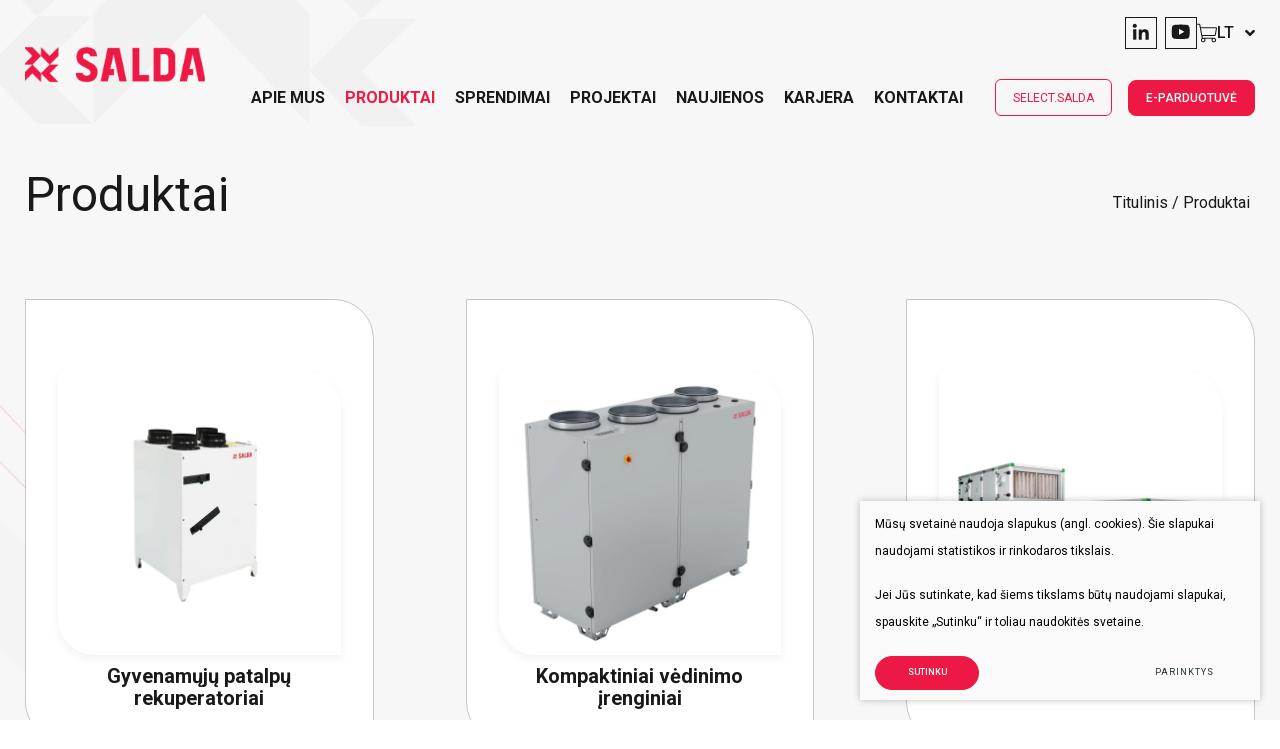

--- FILE ---
content_type: text/html; charset=utf-8
request_url: https://salda.lt/produktai/produktai/
body_size: 9698
content:


<!DOCTYPE html>
<html lang="lt">
<head>
    <meta charset="UTF-8"/>
    
    <title>Produktai - Salda</title>
    <meta name="viewport" content="width=device-width, initial-scale=1.0">
    <link rel="stylesheet" href="https://salda.lt/tmp/css/style_16.css?t=7ceef29639"/>

    <link rel="stylesheet" href="/js/plugins/fancybox/dist/jquery.fancybox.min.css">

    <meta name="format-detection" content="telephone=no">

    <link rel="stylesheet" href="https://salda.lt/tmp/css/style_15.css?t=dbd0236f9b"/>

    <link rel="stylesheet" href="https://salda.lt/tmp/css/style_9.css?t=eaa11d3128"/>

    <link rel="apple-touch-icon" sizes="180x180" href="images/favicon/apple-touch-icon.png">
    <link rel="icon" type="image/png" sizes="32x32" href="images/favicon/favicon-32x32.png">
    <link rel="icon" type="image/png" sizes="16x16" href="images/favicon/favicon-16x16.png">
    <link rel="manifest" href="images/favicon/site.webmanifest">
    <link rel="mask-icon" href="images/favicon/safari-pinned-tab.svg" color="#5bbad5">
    <meta name="msapplication-TileColor" content="#da532c">
    <meta name="theme-color" content="#ffffff">
    
        <meta property="og:title" content="Produktai" />
        <meta property="og:image" content="https://salda.lt/images/logo.png" />
        <meta property="og:url" content="https://salda.lt/produktai/produktai/" />
        <meta property="og:image:width" content="230" />
        <meta property="og:image:height" content="46" />
        
        <meta property="og:type" content="website" />
    


            
    <script>

        var ajaxSuflerLink = '';

        var currency = "€";
        var fancy_title = 'Prekė įtraukta į užklausą';
        var out_of_stock = 'Likutis nepakankamas';
        var after_login = 'https://salda.lt/produktai/produktai/';
        var bing_key = 'AmC6wTsD0b--2wYlJL1XfM7Nv-_0kolwUwn3mnmqyhMwst0jjRq7F6cSh6JB1CR_';
        var calendar_json = '/calendar-silent/';

        var reg_alias = 'https://salda.lt/registruotis/';
    </script>


    

    
    <link rel="canonical" href="https://salda.lt/produktai/produktai/">
    
    
    
<base href="https://salda.lt/" />
<meta name="verify-paysera" content="288d69d593ffb86104122556747fca6a">
    <link rel="alternate" href="https://salda.lt/items/products/" hreflang="en" />
    
</head>

<body class=" inner lt">





<div class="mobile-additional-content hide">

    <div class="mob-nav-top-line">
        <div class="adresas">
            <a href="tel:+37041371700"
               aria-label=": +37041371700">
                <i class="far fa-phone"></i>
            </a>
        </div>
        <div class="mail">
            <a href="mailto:info@salda.lt" aria-label=": info@salda.lt">
                <i class="far fa-envelope"></i>
            </a>
        </div>
        <div class="adresas">
            <a href="https://goo.gl/maps/UDEHJ7CgxLXE96E49" target="_blank" rel="noopener noreferrer"
               aria-label="">
                <i class="far fa-map-marker"></i>
            </a>
        </div>
    </div>

    <div class="mob_search">
        <a href="#" aria-label="Paieška">
            <i class="far fa-search"></i>
        </a>
    </div>

    <div class="langs-select">
        <select aria-label="">
                                    <option data-flag="lt"
                    value="https://www.salda.lt/"  selected>
                <a
                        href="https://www.salda.lt/">LT</a>
            </option>
                                <option data-flag="en"
                    value="https://salda.lt/items/products/" >
                <a
                        href="https://salda.lt/items/products/">EN</a>
            </option>
                                <option data-flag="se"
                    value="https://www.salda.se/" >
                <a
                        href="https://www.salda.se/">SE</a>
            </option>
                                <option data-flag="fi"
                    value="https://www.salda.fi/" >
                <a
                        href="https://www.salda.fi/">FI</a>
            </option>
            
        </select>
    </div>

</div>

<div id="page">
    <header>
        <div class="container fluid">
            <a class="logo" href="https://salda.lt/" aria-label="Salda"></a>

            <div class="header-content">
                <div class="header-elements style-1">
                    <div class="header-element-top">
                        <div class="contacts-menu-container">
                            <ul class="contacts-menu">
                                                                    <li>
                                        <a href="https://lt.linkedin.com/company/salda/" target="_blank">
                                            <em class="fa">
                                                <svg width="17" height="17" viewBox="0 0 17 17" fill="currentColor"
                                                     xmlns="http://www.w3.org/2000/svg">
                                                    <path fill-rule="evenodd" clip-rule="evenodd"
                                                          d="M6.65527 6.38307H9.62647V7.86307C10.0545 7.01187 11.1521 6.24707 12.8009 6.24707C15.9617 6.24707 16.7121 7.94147 16.7121 11.0503V16.8079H13.5121V11.7583C13.5121 9.98787 13.0841 8.98947 11.9945 8.98947C10.4833 8.98947 9.85527 10.0655 9.85527 11.7575V16.8079H6.65527V6.38307Z"
                                                          fill="currentColor"/>
                                                    <path fill-rule="evenodd" clip-rule="evenodd"
                                                          d="M1.16797 16.6719H4.36797V6.24707H1.16797V16.6719Z"
                                                          fill="currentColor"/>
                                                    <path fill-rule="evenodd" clip-rule="evenodd"
                                                          d="M4.82631 2.8481C4.82643 3.11632 4.77324 3.38189 4.66982 3.62937C4.56641 3.87686 4.41483 4.10131 4.22391 4.2897C3.83703 4.6742 3.31336 4.88943 2.76791 4.8881C2.22342 4.88774 1.70096 4.67306 1.31351 4.2905C1.12328 4.10147 0.972223 3.87676 0.868989 3.62925C0.765755 3.38174 0.712377 3.11628 0.711914 2.8481C0.711914 2.3065 0.927914 1.78811 1.31431 1.40571C1.70142 1.02263 2.22411 0.807866 2.76871 0.808106C3.31431 0.808106 3.83751 1.02331 4.22391 1.40571C4.60951 1.78811 4.82631 2.3065 4.82631 2.8481Z"
                                                          fill="currentColor"/>
                                                </svg>
                                            </em>
                                        </a>
                                    </li>
                                                                                                    <li>
                                        <a href="https://www.youtube.com/channel/UCr4XEepGxTncBg0xz-MOCRg" target="_blank">
                                            <em class="fa">
                                                <svg width="19" height="16" viewBox="0 0 19 16" fill="none"
                                                     xmlns="http://www.w3.org/2000/svg">
                                                    <path d="M18.3006 2.85611C18.7119 4.45991 18.7119 7.80791 18.7119 7.80791C18.7119 7.80791 18.7119 11.1559 18.3006 12.7597C18.072 13.6462 17.4033 14.3437 16.5564 14.5795C15.0183 15.0079 9.71191 15.0079 9.71191 15.0079C9.71191 15.0079 4.40821 15.0079 2.86741 14.5795C2.01691 14.3401 1.34911 13.6435 1.12321 12.7597C0.711914 11.1559 0.711914 7.80791 0.711914 7.80791C0.711914 7.80791 0.711914 4.45991 1.12321 2.85611C1.35181 1.96961 2.02051 1.27211 2.86741 1.03631C4.40821 0.60791 9.71191 0.60791 9.71191 0.60791C9.71191 0.60791 15.0183 0.60791 16.5564 1.03631C17.4069 1.27571 18.0747 1.97231 18.3006 2.85611ZM7.91191 10.9579L13.3119 7.80791L7.91191 4.65791V10.9579Z"
                                                          fill="currentColor"/>
                                                </svg>

                                            </em>
                                        </a>
                                    </li>
                                                            </ul>
                        </div>
                         
                           <div class="cart-container-box">
                               <a href="https://salda.lt/krepselis/" class="cart-info-container"
   data-lang="lt" title="" data-cart-info-container>
    
    <svg width="20" height="20" viewBox="0 0 20 20" fill="none" xmlns="http://www.w3.org/2000/svg">
        <path d="M18.8237 11.9862L19.9801 5.62619C20.0125 5.44797 20.0053 5.26482 19.9591 5.08967C19.9129 4.91452 19.8288 4.75166 19.7128 4.61259C19.5967 4.47352 19.4515 4.36165 19.2874 4.28487C19.1234 4.2081 18.9445 4.1683 18.7633 4.1683H3.79904L3.34124 1.6504C3.28954 1.3654 3.1394 1.10761 2.91702 0.922015C2.69464 0.736425 2.41414 0.634825 2.12449 0.634949H0.530002C0.389437 0.634949 0.254629 0.690788 0.155234 0.790183C0.0558394 0.889578 0 1.02439 0 1.16495C0 1.30552 0.0558394 1.44032 0.155234 1.53972C0.254629 1.63911 0.389437 1.69495 0.530002 1.69495H2.12449C2.16587 1.69492 2.20595 1.70943 2.23772 1.73594C2.26949 1.76246 2.29094 1.79929 2.29831 1.84001L4.65701 14.8129C4.68337 14.9582 4.73558 15.0976 4.81117 15.2244C4.45211 15.4916 4.17889 15.8578 4.02509 16.2781C3.87129 16.6984 3.8436 17.1545 3.94541 17.5903C4.04723 18.0261 4.27412 18.4227 4.59821 18.7313C4.92231 19.04 5.32949 19.2472 5.76976 19.3277C6.21002 19.4081 6.66419 19.3582 7.07648 19.184C7.48876 19.0099 7.84121 18.7191 8.09053 18.3475C8.33985 17.9758 8.47518 17.5394 8.47991 17.0919C8.48463 16.6444 8.35854 16.2052 8.11713 15.8283H14.8496C14.5752 16.258 14.4516 16.7668 14.4984 17.2744C14.5451 17.7821 14.7595 18.2597 15.1077 18.6321C15.4559 19.0044 15.9181 19.2503 16.4215 19.3309C16.9249 19.4114 17.4408 19.3222 17.8879 19.0771C18.3349 18.8321 18.6877 18.4452 18.8905 17.9775C19.0934 17.5098 19.1348 16.9878 19.0082 16.494C18.8816 16.0002 18.5942 15.5625 18.1914 15.2501C17.7886 14.9376 17.2932 14.7681 16.7834 14.7683H5.87376C5.83238 14.7684 5.7923 14.7539 5.76053 14.7274C5.72876 14.7008 5.70732 14.664 5.69994 14.6233L5.40509 13.0017H17.607C17.8966 13.0018 18.1771 12.9002 18.3995 12.7146C18.6219 12.529 18.772 12.2712 18.8237 11.9862ZM7.42003 17.065C7.42003 17.3096 7.3475 17.5487 7.21161 17.7521C7.07573 17.9554 6.88259 18.114 6.65661 18.2076C6.43064 18.3012 6.18199 18.3256 5.9421 18.2779C5.70221 18.2302 5.48185 18.1124 5.3089 17.9395C5.13595 17.7665 5.01817 17.5462 4.97045 17.3063C4.92273 17.0664 4.94722 16.8177 5.04082 16.5918C5.13442 16.3658 5.29293 16.1726 5.4963 16.0368C5.69967 15.9009 5.93877 15.8283 6.18336 15.8283C6.51123 15.8287 6.82557 15.9591 7.05741 16.191C7.28925 16.4228 7.41966 16.7371 7.42003 17.065ZM18.0201 17.065C18.0201 17.3096 17.9475 17.5487 17.8117 17.7521C17.6758 17.9554 17.4826 18.114 17.2567 18.2076C17.0307 18.3012 16.782 18.3256 16.5421 18.2779C16.3023 18.2302 16.0819 18.1124 15.9089 17.9395C15.736 17.7665 15.6182 17.5462 15.5705 17.3063C15.5228 17.0664 15.5473 16.8177 15.6409 16.5918C15.7345 16.3658 15.893 16.1726 16.0963 16.0368C16.2997 15.9009 16.5388 15.8283 16.7834 15.8283C17.1113 15.8287 17.4256 15.9591 17.6575 16.191C17.8893 16.4228 18.0197 16.7371 18.0201 17.065ZM3.99175 5.2283H18.7633C18.7892 5.2283 18.8148 5.23399 18.8382 5.24496C18.8616 5.25593 18.8824 5.27191 18.899 5.29178C18.9155 5.31165 18.9275 5.33492 18.9341 5.35994C18.9407 5.38496 18.9418 5.41112 18.9371 5.43658L17.7808 11.7966C17.7734 11.8373 17.752 11.8742 17.7202 11.9007C17.6884 11.9272 17.6483 11.9417 17.607 11.9417H5.21238L3.99175 5.2283Z" fill="currentColor"/>
    </svg>

    <span style="display: none !important;" data-cart-total-quant></span>
    <span style="display: none !important;" data-cart-total-price></span>
    
</a>

                           </div>

                                                                        <div class="langs-switcher">
                            <a class="current-lang" href="/lt/">
                                lt
                                <i class="fa fa-angle-down"></i>
                            </a>
                            <ul class="langs">
                                                                      
                                                                    

                                                                                       <li class="">
                            <a href="https://salda.lt/items/products/"
                                                                         aria-label="English language">
                                EN
                            </a>
                        </li>
                    

                                                                                       <li class="">
                            <a href="https://www.salda.se/"
                                                                        >
                                SE
                            </a>
                        </li>
                    

                                                                                       <li class="">
                            <a href="https://www.salda.fi/"
                                                                        >
                                FI
                            </a>
                        </li>
                    

                            </ul>

                        </div>
                    </div>

                    
                        <nav class="main-menu-container" aria-label="">
    <ul class="main-menu">
                                        
                                
                    <li class=" has-submenu">
                        <a    href="https://salda.lt/apie/">Apie Mus</a>
                                                <ul>
            <li class="">
            <a href="https://salda.lt/kokybe/">Kokybė</a>
            
        </li>
            <li class="">
            <a href="https://salda.lt/sertifikatai/">Sertifikatai</a>
            
        </li>
            <li class="">
            <a href="https://salda.lt/atsisiuntimai/">Atsisiuntimai</a>
            
        </li>
    </ul>


                    </li>
                    
                                                
                                                                                            
                                                        <li class="selected">
        <a href="https://salda.lt/produktai/produktai/">Produktai</a>


        

    </li>


 
                                                
                                
                    <li class=" has-submenu">
                        <a    >Sprendimai</a>
                                                <ul>
            <li class="">
            <a href="https://salda.lt/gyvenamosioms-patalpoms/">Gyvenamosios patalpos</a>
            
        </li>
            <li class="">
            <a href="https://salda.lt/higieniniai/">Sertifikuoti Higieniniai</a>
            
        </li>
            <li class="">
            <a href="https://salda.lt/komerciniai-ir-viesieji-pastatai/">Komerciniai ir viešieji pastatai</a>
            
        </li>
            <li class="">
            <a href="https://salda.lt/industriniai-pastatai/">Industriniai pastatai</a>
            
        </li>
    </ul>


                    </li>
                    
                                                
                                
                                        
            <li class="">
        <a href="https://salda.lt/Projektai/projektai/">
            Projektai
        </a>
    </li>


                                                
                                
                    <li class="">
                        <a    href="https://salda.lt/naujienos/">Naujienos</a>
                                                
                    </li>
                    
                                                
                                
                    <li class="">
                        <a    href="https://salda.lt/karjera/">Karjera</a>
                                                
                    </li>
                    
                                                
                                
                    <li class="">
                        <a    href="https://salda.lt/kontaktai/">Kontaktai</a>
                                                
                    </li>
                    
                                        </ul>
</nav>

                        <div class="select-button">
                            <a href="https://select.salda.lt" target="_blank"
                               class="ext_button red-style rounded uppercase small bordered">
                                Select.salda
                            </a>
                        </div>
                         
                            <div class="e-shop-button">
                                <a class="ext_button red-style rounded uppercase small" href="/produktai/e-parduotuve/">
                                    E-PARDUOTUVĖ
                                </a>
                            </div>
                        
                    
                </div>
            </div>
        </div>
    </header>
    <main>



























































    
    
                        <section class="top-title-element bg-1 " data-aos>
                <div class="container">
                    <div class="titled-line nomarg">
                        <h1 class="custom-title-1 semi-black-color nomarg">
                                                            Produktai
                            
                        </h1>
                        <div class="action">
                            <div class="path-container">
                                                                    <ul class="path">
                                        <li> <a href="https://salda.lt/" title="Titulinis" >Titulinis</a></li>
                                        <li>Produktai</li>
                                    </ul>
                                                            </div>
                        </div>
                    </div>
                </div>
            </section>
                
            

    <section class="products-inner-list-section bg-1 " data-aos>
    <div class="container">
                    <div class="products-inner-list-container">
            




            <div>
                <a href="https://salda.lt/produktai/produktai/gyvenamuju-patalpu-rekuperatoriai/" class="inner-product-item">
                    <div class="inner-product-photo">
                        
                            <picture><source media="(max-width: 500px)" srcset="https://salda.lt/uploads/_CGSmartImage/16687570929143_image-8b32f2e4d70cc3c8db656eaa2bfdfe29.webp 2x"><source media="(min-width: 501px)" srcset="https://salda.lt/uploads/_CGSmartImage/16687570929143_image-2f30c00265dd8e0131cf9eae6b51af6a.webp 2x"><img width="285" height="285" src="https://salda.lt/uploads/_CGSmartImage/16687570929143_image-2f30c00265dd8e0131cf9eae6b51af6a.webp"  alt=""  loading="lazy" /></picture>
                        
                    </div>
                    <div class="inner-product-descr">
                        Gyvenamųjų patalpų rekuperatoriai
                    </div>
                    <div class="inner-product-action">
                        <div class="ext_button white-style rounded uppercase">
                            Plačiau
                        </div>
                    </div>
                </a>
            </div>


            




            <div>
                <a href="https://salda.lt/produktai/produktai/kompaktiniai-vedinimo-irenginiai/" class="inner-product-item">
                    <div class="inner-product-photo">
                        
                            <picture><source media="(max-width: 500px)" srcset="https://salda.lt/uploads/_CGSmartImage/16679968847058_image-5e68867bc84d91061d1254a69c927211.webp 2x"><source media="(min-width: 501px)" srcset="https://salda.lt/uploads/_CGSmartImage/16679968847058_image-a89f909831cfa779d570b56fae63e93d.webp 2x"><img width="285" height="285" src="https://salda.lt/uploads/_CGSmartImage/16679968847058_image-a89f909831cfa779d570b56fae63e93d.webp"  alt=""  loading="lazy" /></picture>
                        
                    </div>
                    <div class="inner-product-descr">
                        Kompaktiniai vėdinimo įrenginiai
                    </div>
                    <div class="inner-product-action">
                        <div class="ext_button white-style rounded uppercase">
                            Plačiau
                        </div>
                    </div>
                </a>
            </div>


            




            <div>
                <a href="https://salda.lt/produktai/produktai/moduliniai-vedinimo-irenginiai/" class="inner-product-item">
                    <div class="inner-product-photo">
                        
                            <picture><source media="(max-width: 500px)" srcset="https://salda.lt/uploads/_CGSmartImage/17593919094370_image-a2362a8a75fc9499756846129473fe5c.webp 2x"><source media="(min-width: 501px)" srcset="https://salda.lt/uploads/_CGSmartImage/17593919094370_image-1f54603123468b559bcd9e88b0e37e86.webp 2x"><img width="285" height="285" src="https://salda.lt/uploads/_CGSmartImage/17593919094370_image-1f54603123468b559bcd9e88b0e37e86.webp"  alt=""  loading="lazy" /></picture>
                        
                    </div>
                    <div class="inner-product-descr">
                        Moduliniai vėdinimo įrenginiai
                    </div>
                    <div class="inner-product-action">
                        <div class="ext_button white-style rounded uppercase">
                            Plačiau
                        </div>
                    </div>
                </a>
            </div>


            




            <div>
                <a href="https://salda.lt/produktai/produktai/ventiliatoriai/" class="inner-product-item">
                    <div class="inner-product-photo">
                        
                            <picture><source media="(max-width: 500px)" srcset="https://salda.lt/uploads/_CGSmartImage/16679969153874_image-97071fda94b233556134a3c79ee1eda8.webp 2x"><source media="(min-width: 501px)" srcset="https://salda.lt/uploads/_CGSmartImage/16679969153874_image-088b67ec50c9de2f6882aae9527cac56.webp 2x"><img width="285" height="285" src="https://salda.lt/uploads/_CGSmartImage/16679969153874_image-088b67ec50c9de2f6882aae9527cac56.webp"  alt=""  loading="lazy" /></picture>
                        
                    </div>
                    <div class="inner-product-descr">
                        Ventiliatoriai
                    </div>
                    <div class="inner-product-action">
                        <div class="ext_button white-style rounded uppercase">
                            Plačiau
                        </div>
                    </div>
                </a>
            </div>


            




            <div>
                <a href="https://salda.lt/produktai/produktai/vedinimo-sistemu-komponentai/" class="inner-product-item">
                    <div class="inner-product-photo">
                        
                            <picture><source media="(max-width: 500px)" srcset="https://salda.lt/uploads/_CGSmartImage/16702449569638_image-c828823216a8714b27c02ad9c4596452.webp 2x"><source media="(min-width: 501px)" srcset="https://salda.lt/uploads/_CGSmartImage/16702449569638_image-e97f285784005ea73a6a6f18e5470d5b.webp 2x"><img width="285" height="285" src="https://salda.lt/uploads/_CGSmartImage/16702449569638_image-e97f285784005ea73a6a6f18e5470d5b.webp"  alt=""  loading="lazy" /></picture>
                        
                    </div>
                    <div class="inner-product-descr">
                        Vėdinimo sistemų komponentai
                    </div>
                    <div class="inner-product-action">
                        <div class="ext_button white-style rounded uppercase">
                            Plačiau
                        </div>
                    </div>
                </a>
            </div>


            




            <div>
                <a href="https://salda.lt/produktai/produktai/dulkiu-istraukimo-sistemos/" class="inner-product-item">
                    <div class="inner-product-photo">
                        
                            <picture><source media="(max-width: 500px)" srcset="https://salda.lt/uploads/_CGSmartImage/16702448793819_image-149aea71faa5bde4f0cdae55bf90bd79.webp 2x"><source media="(min-width: 501px)" srcset="https://salda.lt/uploads/_CGSmartImage/16702448793819_image-686ab782546a0da601473371d6ee3192.webp 2x"><img width="285" height="285" src="https://salda.lt/uploads/_CGSmartImage/16702448793819_image-686ab782546a0da601473371d6ee3192.webp"  alt=""  loading="lazy" /></picture>
                        
                    </div>
                    <div class="inner-product-descr">
                        Dulkių ištraukimo sistemos
                    </div>
                    <div class="inner-product-action">
                        <div class="ext_button white-style rounded uppercase">
                            Plačiau
                        </div>
                    </div>
                </a>
            </div>


                        </div>
        

    </div>
</section>




            
            


                    

                                
        






</main>
<section class="footer-colls-section bg-1 ">
    <div class="container">
        <div class="footer-colls">
            <div>
                <h4>
                     <span>
                         Apie mus
                     </span>
                </h4>
                <div>
                    Mūsų įmonė veikia nuo 1990 m., tačiau mūsų verslo principai išliko nepakitę: būti lanksčiu ir patikimu partneriu savo klientams.
                </div>
            </div>
            <div>
                  
            <h4>
      <span>
        Nuorodos
      </span>
    </h4>
<ul aria-label="">
    
                    <li class="">
        <a href="https://salda.lt/apie/">Apie mus</a>
    </li>
        
    
                    <li class="">
        <a href="produktai/produktai/">Produktai</a>
    </li>
        
    
                    <li class="">
        <a href="https://salda.lt/naujienos/">Naujienos</a>
    </li>
        
    
                    <li class="">
        <a href="https://salda.lt/karjera/">Karjera</a>
    </li>
        
    
                    <li class="">
        <a href="kontaktai/">Kontaktai</a>
    </li>
        
    
                    <li class="">
        <a href="https://salda.lt/es-projektai/">ES projektai</a>
    </li>
        
    
    </ul>



            </div>
            <div>
                <div>
                                        <h4>
                   <span>
                       Sekite mus
                   </span>
                    </h4>
                                        <ul class="socials">
                                              <li>
                            <a href="https://lt.linkedin.com/company/salda/" target="_blank">
                                <em class="fa">
                                    <svg width="16" height="16" viewBox="0 0 16 16" fill="none"
                                         xmlns="http://www.w3.org/2000/svg">
                                        <path fill-rule="evenodd" clip-rule="evenodd"
                                              d="M5.94336 5.57545H8.91456V7.05545C9.34256 6.20425 10.4402 5.43945 12.089 5.43945C15.2498 5.43945 16.0002 7.13385 16.0002 10.2427V16.0002H12.8002V10.9506C12.8002 9.18025 12.3722 8.18185 11.2826 8.18185C9.77136 8.18185 9.14336 9.25785 9.14336 10.9499V16.0002H5.94336V5.57545Z"
                                              fill="currentColor"/>
                                        <path fill-rule="evenodd" clip-rule="evenodd"
                                              d="M0.456055 15.8642H3.65605V5.43945H0.456055V15.8642Z"
                                              fill="currentColor"/>
                                        <path fill-rule="evenodd" clip-rule="evenodd"
                                              d="M4.1144 2.04C4.11452 2.30822 4.06132 2.57379 3.95791 2.82127C3.85449 3.06875 3.70292 3.29321 3.512 3.4816C3.12512 3.8661 2.60145 4.08132 2.056 4.08C1.51151 4.07963 0.989048 3.86496 0.6016 3.4824C0.411369 3.29337 0.260309 3.06866 0.157075 2.82114C0.0538411 2.57363 0.000463305 2.30818 0 2.04C0 1.4984 0.216 0.98 0.6024 0.5976C0.989508 0.214527 1.51219 -0.000239368 2.0568 2.00212e-07C2.6024 2.00212e-07 3.1256 0.2152 3.512 0.5976C3.8976 0.98 4.1144 1.4984 4.1144 2.04Z"
                                              fill="currentColor"/>
                                    </svg>
                                </em>
                                Linkedin
                            </a>
                        </li>
                                                                            <li>
                                <a href="https://www.youtube.com/channel/UCr4XEepGxTncBg0xz-MOCRg" target="_blank">
                                    <em class="fa">
                                        <svg width="18" height="16" viewBox="0 0 18 16" fill="none" xmlns="http://www.w3.org/2000/svg">
                                            <path d="M17.5887 3.048C18 4.6518 18 7.9998 18 7.9998C18 7.9998 18 11.3478 17.5887 12.9516C17.3601 13.8381 16.6914 14.5356 15.8445 14.7714C14.3064 15.1998 9 15.1998 9 15.1998C9 15.1998 3.6963 15.1998 2.1555 14.7714C1.305 14.532 0.6372 13.8354 0.4113 12.9516C2.68221e-08 11.3478 0 7.9998 0 7.9998C0 7.9998 2.68221e-08 4.6518 0.4113 3.048C0.6399 2.1615 1.3086 1.464 2.1555 1.2282C3.6963 0.799805 9 0.799805 9 0.799805C9 0.799805 14.3064 0.799805 15.8445 1.2282C16.695 1.4676 17.3628 2.1642 17.5887 3.048ZM7.2 11.1498L12.6 7.9998L7.2 4.8498V11.1498Z" fill="#ED1944"/>
                                        </svg>
                                    </em>
                                    Youtube
                                </a>
                            </li>
                                                                            <li>
                            <a href="https://lt-lt.facebook.com/uabsalda/" target="_blank">
                                <em class="fa">
                                    <svg width="8" height="16" viewBox="0 0 8 16" fill="none"
                                         xmlns="http://www.w3.org/2000/svg">
                                        <path d="M2.09651 16V8.49234H0.111328V5.78922H2.09651V3.4804C2.09651 1.66611 3.26917 0 5.97122 0C7.06523 0 7.87421 0.10488 7.87421 0.10488L7.81046 2.62914C7.81046 2.62914 6.98544 2.6211 6.08514 2.6211C5.11074 2.6211 4.95462 3.07014 4.95462 3.81544V5.78922H7.88792L7.76029 8.49234H4.95462V16H2.09651Z"
                                              fill="currentColor"/>
                                    </svg>
                                </em>
                                Facebook
                            </a>
                        </li>
                                                                            <li>
                                <a href="https://www.instagram.com/salda_uab/" target="_blank">
                                    <em class="fa">
                                        <svg width="16" height="16" viewBox="0 0 16 16" fill="none" xmlns="http://www.w3.org/2000/svg">
                                            <path d="M7.99989 5.50044C6.62364 5.50044 5.50052 6.62357 5.50052 7.99981C5.50052 9.37607 6.62364 10.4992 7.99989 10.4992C9.37614 10.4992 10.4993 9.37607 10.4993 7.99981C10.4993 6.62357 9.37614 5.50044 7.99989 5.50044ZM15.4961 7.99981C15.4961 6.96482 15.5055 5.93919 15.4474 4.90606C15.3893 3.70607 15.1155 2.64107 14.238 1.76357C13.3586 0.88419 12.2955 0.612315 11.0955 0.55419C10.0605 0.496065 9.03489 0.505441 8.00177 0.505441C6.96677 0.505441 5.94114 0.496065 4.90802 0.55419C3.70802 0.612315 2.64302 0.886065 1.76552 1.76357C0.886144 2.64294 0.614269 3.70607 0.556144 4.90606C0.498019 5.94106 0.507394 6.96669 0.507394 7.99981C0.507394 9.03294 0.498019 10.0604 0.556144 11.0936C0.614269 12.2936 0.888019 13.3586 1.76552 14.2361C2.64489 15.1154 3.70802 15.3873 4.90802 15.4454C5.94302 15.5036 6.96864 15.4942 8.00177 15.4942C9.03677 15.4942 10.0624 15.5036 11.0955 15.4454C12.2955 15.3873 13.3605 15.1136 14.238 14.2361C15.1174 13.3567 15.3893 12.2936 15.4474 11.0936C15.5074 10.0604 15.4961 9.03481 15.4961 7.99981ZM7.99989 11.8454C5.87177 11.8454 4.15427 10.1279 4.15427 7.99981C4.15427 5.87169 5.87177 4.15419 7.99989 4.15419C10.128 4.15419 11.8455 5.87169 11.8455 7.99981C11.8455 10.1279 10.128 11.8454 7.99989 11.8454ZM12.003 4.89481C11.5061 4.89481 11.1049 4.49357 11.1049 3.99669C11.1049 3.49982 11.5061 3.09857 12.003 3.09857C12.4999 3.09857 12.9011 3.49982 12.9011 3.99669C12.9013 4.11468 12.8782 4.23153 12.8331 4.34056C12.788 4.4496 12.7218 4.54866 12.6384 4.63209C12.555 4.71552 12.4559 4.78167 12.3469 4.82675C12.2379 4.87183 12.121 4.89496 12.003 4.89481Z" fill="#ED1944"/>
                                        </svg>
                                    </em>
                                    Instagram
                                </a>
                            </li>
                                            </ul>
                </div>
            </div>
        </div>
    </div>
</section>
<footer class="bg-1 ">
    <div class="container">
        <div class="footer-content">
            <div>
              © 2025 Salda. Visos teisės saugomos
            </div>
            <div>
                
                <div class="policy_link">
   &nbsp;
   &nbsp;
   <a href="/duomenu-apsauga/">
    Duomenų apsauga
   </a>
  </div>
     </div>
        </div>
    </div>
</footer>
</div>

<script src="libs/jquery/dist/jquery.min.js" type="text/javascript"></script>
<script src="libs/fancybox/dist/jquery.fancybox.min.js" type="text/javascript"></script>
<script src="libs/TurnWheel/jReject/js/jquery.reject.js" type="text/javascript"></script>
<script src="libs/swiper/package/js/swiper.min.js" type="text/javascript"></script>
<script src="libs/aos-master/dist/aos.js" type="text/javascript"></script>
<script src="js/modernizr.js" type="text/javascript"></script>
<script src="libs/jquery-ui/ui/widgets/datepicker.js" type="text/javascript"></script>
<script src="libs/jquery-ui/ui/i18n/datepicker-lt.js" type="text/javascript"></script>
<script src="libs/select2/dist/js/select2.js" language="javascript"></script>
<script src="js/uploader/js/plupload.full.min.js" language="javascript"></script>
<script src="js/tx.preloader.js" language="javascript"></script>

<script  type="application/javascript" src="https://salda.lt/tmp/js/script_17.js?t=f46199ebf3"></script>
<script  type="application/javascript" src="https://salda.lt/tmp/js/script_18.js?t=1b998dba03"></script>
<script  type="application/javascript" src="https://salda.lt/tmp/js/script_12.js?t=34608ed17c"></script>
<script  type="application/javascript" src="https://salda.lt/tmp/js/script_13.js?t=5e3a71a2dd"></script>



        <script src="/js/cookie.js" type="text/javascript"></script>
        <link rel="stylesheet" href="/css/cookie.css">

        <div class="cookie-section">
            <div class="descr">
                <p>Mūsų svetainė naudoja slapukus (angl. cookies). Šie slapukai naudojami statistikos ir rinkodaros tikslais.</p>
<p>Jei Jūs sutinkate, kad šiems tikslams būtų naudojami slapukai, spauskite „Sutinku“ ir toliau naudokitės svetaine.</p>
                
            </div>
            <div class="descr2" id="cookie_conf">
                <div class="cblock-1">
                    <div class="aditional_form_info">
                                        <p>Kad veiktų užklausos forma, naudojame sistemą „Google ReCaptcha“, kuri padeda atskirti jus nuo interneto robotų, kurie siunčia brukalus (angl. spam) ir panašaus tipo informaciją. </p>
<p>Taigi, kad šios užklausos forma užtikrintai veiktų, jūs turite pažymėti „Sutinku su našumo slapukais“.</p>
                
                    </div>
                    <strong>Slapukų naudojimo parinktys</strong>
<p>Jūs galite pasirinkti, kuriuos slapukus leidžiate naudoti. <br /><a href="/duomenu-apsauga/" rel="noopener noreferrer" target="_blank">Plačiau apie slapukų ir privatumo politiką</a>.</p>
                

                </div>

                <div class="cblock-2">

                    <table class="cookie-table" cellpadding="0" cellspacing="0">
                        <tbody>
                            <tr>
                                <th>
                                    Pasirinkimas
                                </th>
                                <th>
                                    Paaiškinimas                 
                                </th>
                            </tr>
                            <tr>
                                <td>
                                    <input type="checkbox" id="cookie_policy_1" name="cookie_policy_1" aria-label="Funkciniai slapukai (būtini)" value="1" checked disabled="disabled">
                                </td>
                                <td>
                                    <label for="cookie_policy_1">                <strong>Funkciniai slapukai (būtini)</strong>
<p>Šie slapukai yra būtini, kad veiktų svetainė, ir negali būti išjungti. Šie slapukai nesaugo jokių duomenų, pagal kuriuos būtų galima jus asmeniškai atpažinti, ir yra ištrinami išėjus iš svetainės.</p>
                </label>
                                </td>
                            </tr>
                            <tr>
                                <td>
                                    <input type="checkbox" id="cookie_policy_2" name="cookie_policy_2" aria-label="Našumo slapukai" checked value="2">
                                </td>
                                <td>
    
                                    <label for="cookie_policy_2">                <strong>Našumo slapukai</strong>
<p>Šie slapukai leidžia apskaičiuoti, kaip dažnai lankomasi svetainėje, ir nustatyti duomenų srauto šaltinius – tik turėdami tokią informaciją galėsime patobulinti svetainės veikimą. Jie padeda mums atskirti, kurie puslapiai yra populiariausi, ir matyti, kaip vartotojai naudojasi svetaine. Tam mes naudojamės „Google Analytics“ statistikos sistema. Surinktos informacijos neplatiname. Surinkta informacija yra visiškai anonimiška ir tiesiogiai jūsų neidentifikuoja.</p>
                </label>
                                </td>
                            </tr>
                            <tr>
                                <td>
                                    <input type="checkbox" id="cookie_policy_3" name="cookie_policy_3" aria-label="Reklaminiai slapukai"  value="3">
                                </td>
                                <td>
                                    <label for="cookie_policy_3">                <strong>Reklaminiai slapukai</strong>
<p>Šie slapukai yra naudojami trečiųjų šalių, kad būtų galima pateikti reklamą, atitinkančią jūsų poreikius. Mes naudojame slapukus, kurie padeda rinkti informaciją apie jūsų veiksmus internete ir leidžia sužinoti, kuo jūs domitės, taigi galime pateikti tik Jus dominančią reklamą. Jeigu nesutinkate, kad jums rodytume reklamą, palikite šį langelį nepažymėtą.</p>
                </label>
                                </td>
                            </tr>
                        </tbody>
                    </table>

                </div>

                <div class="cblock-3 descr3">
                    <div class="pure-g">
                        <div class="pure-u-1-1">
                            <a class="ext_button f_11 uppercase red-style rounded nowrap submit-part-cookie">

                                Sutinku
                            </a>

                            <a class="ext_button f_11 uppercase red-style nowrap rounded cookie-cancel submit-none-cookie">
                                Nesutinku

                            </a>

                        </div>
                    </div>

                </div>
            </div>
            <div class="cookie-block">
                <div>
                    <a class="ext_button f_9 uppercase red-style rounded nowrap submit-cookie" aria-label="Sutinku">
                        Sutinku
                    </a>
                </div>
                <div>
                    <a href="#cookie_conf"
                       class="ext_button f_9 uppercase trg-style nowrap  fancy2" aria-label="Parinktys">
                        Parinktys
                    </a>
                </div>

            </div>
        </div>
    
</body>
</html>



--- FILE ---
content_type: text/html; charset=utf-8
request_url: https://salda.lt/calendar-silent/
body_size: 227
content:
"[ {\"date\": \"2024-02-16\"}, {\"date\": \"2024-03-11\"}, {\"date\": \"2024-04-01\"}, {\"date\": \"2024-05-01\"}, {\"date\": \"2024-06-24\"}, {\"date\": \"2024-08-05\"}, {\"date\": \"2024-08-06\"}, {\"date\": \"2024-08-07\"}, {\"date\": \"2024-08-08\"}, {\"date\": \"2024-08-09\"}, {\"date\": \"2024-08-12\"}, {\"date\": \"2024-08-13\"}, {\"date\": \"2024-08-14\"}, {\"date\": \"2024-08-15\"}, {\"date\": \"2024-08-16\"}, {\"date\": \"2024-11-01\"}, {\"date\": \"2024-12-24\"}, {\"date\": \"2024-12-25\"}, {\"date\": \"2024-12-26\"}, {\"date\": \"2024-12-23\"}, {\"date\": \"2024-12-27\"}, {\"date\": \"2024-12-30\"}, {\"date\": \"2024-12-31\"}, {\"date\": \"2025-01-01\"}, {\"date\": \"2025-01-02\"}, {\"date\": \"2025-01-03\"}, {\"date\": \"2025-03-11\"}, {\"date\": \"2025-04-21\"}, {\"date\": \"2025-05-01\"}, {\"date\": \"2025-06-24\"}, {\"date\": \"2025-08-15\"}, {\"date\": \"2025-12-24\"}, {\"date\": \"2025-12-25\"}, {\"date\": \"2025-12-26\"} ]"

--- FILE ---
content_type: text/css
request_url: https://salda.lt/tmp/css/style_16.css?t=7ceef29639
body_size: 14811
content:
@import "../../libs/pure/pure-min.css";@import "../../libs/pure/grids-responsive-min.css";@import "../../css/pure-extend.css";@import "../../css/extra.css";@import "../../css/TxCart.css?v=2";@import "../../css/FEU.css?v=2";@import "../../js/johndyer-mediaelement/build/mediaelementplayer.min.css";@import "../../libs/swiper/package/css/swiper.min.css";@import "../../libs/fontawesome-pro-5.7.2-web/css/all.min.css";@import "../../libs/TurnWheel/jReject/css/jquery.reject.css";@import "../../libs/fancybox/dist/jquery.fancybox.min.css";@import "../../libs/select2/dist/css/select2.min.css";@import "../../libs/aos-master/dist/aos.css";@import url(https://fonts.googleapis.com/css2?family=Inter:wght@900&display=swap);@import url(https://fonts.googleapis.com/css2?family=Roboto:ital,wght@0,100;0,300;0,400;0,500;0,700;0,900;1,100;1,300;1,400;1,500;1,700;1,900&display=swap);:root{--color-1:#ED1944;--color-2:#0D2463;--color-3:#ECEEEE;--color-4:#5F6C74;--color-5:#666;--color-6:#C4C4C4;--color-7:#19191B;--color-8:#AAACAC}html{height:100%;font-size:62.5%;scroll-behavior:smooth}body{min-height:100vh;color:var(--color-5);font-weight:400;font-family:'Roboto',sans-serif;font-size:1.8rem;line-height:27px;display:-webkit-box;display:-ms-flexbox;display:flex;-webkit-box-orient:vertical;-webkit-box-direction:normal;-ms-flex-direction:column;flex-direction:column;scroll-padding-top:150px}a{text-decoration:none;outline:none;color:var(--color-1);-webkit-transition:all ease 0.3s;-o-transition:all ease 0.3s;transition:all ease 0.3s}a:hover{text-decoration:none;color:#000}#page{min-height:100vh;position:relative;overflow:hidden;display:-webkit-box;display:-ms-flexbox;display:flex;-webkit-box-orient:vertical;-webkit-box-direction:normal;-ms-flex-direction:column;flex-direction:column;-webkit-box-flex:1;-ms-flex:auto;flex:auto}footer.bg-1{background:#F7F7F7}footer{height:83px;clear:both;position:relative;z-index:3;color:var(--color-6);font-size:1.8rem;font-weight:500;display:-webkit-box;display:-ms-flexbox;display:flex}footer .container{display:-webkit-box;display:-ms-flexbox;display:flex}div.footer-content{border-top:1px solid #E5E5E5;width:100%;display:-webkit-box;display:-ms-flexbox;display:flex;-webkit-box-align:center;-ms-flex-align:center;align-items:center;-webkit-box-pack:justify;-ms-flex-pack:justify;justify-content:space-between}header{position:relative;z-index:222;background:#F7F7F7;height:130px}header:before{position:absolute;left:-15px;top:-5px;content:'';background-image:url(../../images/misc/dec-5.svg);width:432px;height:131px}header>.container{position:relative;height:100%}main{-webkit-box-flex:1;-ms-flex:auto;flex:auto;-ms-flex-positive:1;flex-grow:1}div.header-content{position:relative;height:100%;display:-webkit-box;display:-ms-flexbox;display:flex;-webkit-box-pack:end;-ms-flex-pack:end;justify-content:flex-end}a.logo{display:-webkit-box;display:-ms-flexbox;display:flex;position:absolute;left:15px;top:0;bottom:0;background:url(../../images/logo.png) left center no-repeat;background-size:contain;width:180px;z-index:15}section{padding:60px 0}section.news-inner-section{padding-top:40px;padding-bottom:150px}section.news-section{padding-bottom:145px}.news-container{padding-top:60px}.news-item{display:block;margin-bottom:34px;position:relative}.news-photo{position:relative;border-radius:0 20px;overflow:hidden}.news-photo:before{position:absolute;background:-webkit-gradient(linear,left top,left bottom,color-stop(56.47%,rgba(25,25,27,0)),color-stop(94.64%,#19191B));background:-o-linear-gradient(top,rgba(25,25,27,0) 56.47%,#19191B 94.64%);background:linear-gradient(180deg,rgba(25,25,27,0) 56.47%,#19191B 94.64%);border-radius:0 20px;overflow:hidden;left:0;right:0;top:0;bottom:0;content:''}.news-photo img{width:100%;height:auto;display:block}.news-descr{position:absolute;left:0;right:0;bottom:0;padding:2.6em 1.7em}.news-title{font-weight:700;font-size:2.4rem;line-height:1;color:#fff;margin-bottom:.8em}.news-text{line-height:27px;color:#fff;max-height:0;overflow:hidden;-webkit-transition:all ease 0.3s;-o-transition:all ease 0.3s;transition:all ease 0.3s}.news-item:hover .news-text{max-height:190px;padding-bottom:18px}.news-item:hover .news-action{transform:translate(10px)}.news-action{width:68px;height:68px;background:var(--color-1);display:-webkit-box;display:-ms-flexbox;display:flex;-webkit-box-align:center;-ms-flex-align:center;align-items:center;-webkit-box-pack:center;-ms-flex-pack:center;justify-content:center;border-radius:100%;color:#fff;position:absolute;left:41px;bottom:-34px;-webkit-transition:all ease 0.3s;-moz-transition:all ease 0.3s;-ms-transition:all ease 0.3s;-o-transition:all ease 0.3s;transition:all ease 0.3s}section.about-us-section{padding-top:165px;position:relative}section.about-us-section:before{width:656px;height:822px;background-image:url(../../images/misc/dec-8.svg);content:'';position:absolute;left:-36px;top:-67px;z-index:-1;-webkit-transition:all ease 3s;-moz-transition:all ease 3s;-ms-transition:all ease 3s;-o-transition:all ease 3s;transition:all ease 3s;transform:translate(-100%)}section.about-us-section.aos-animate:before{transform:none}.about-us-container{margin-bottom:-30px}.about-us-container{margin-bottom:30px}.solutions-text-box{margin-top:-5px}.about-us-text h2{font-size:4.8rem;font-weight:400;line-height:1.2;color:var(--color-7);position:relative;padding-bottom:.1em;margin-bottom:.7em}.about-us-text h2:before{position:absolute;left:0;width:40px;height:4px;background:var(--color-1);bottom:0;content:''}.about-us-text h2:after{position:absolute;left:48px;width:104px;height:4px;background:var(--color-1);bottom:0;content:''}.about-us-action{font-size:1.3rem}* + .about-us-action{margin-top:2.2em}.about-us-numbers{position:relative;padding-top:96px;padding-left:105px}.about-us-text{padding-top:92px;padding-right:100px}.about-map{position:absolute;right:-100px;top:-10px;left:0;z-index:-1}.about-map img{display:block;width:100%;height:auto}.about-us-numbers{margin-bottom:3.2em}.about-us-numbers>*{color:var(--color-7);margin-bottom:3.2em}.about-us-numbers h3{font-weight:400;font-size:2.4rem;line-height:26px;margin-bottom:1.5em}.about-us-numbers h4{font-weight:400;font-size:2.4rem;line-height:26px;margin-left:5px;margin-bottom:0}.about-us-numbers h4 span{color:var(--color-1);font-weight:500;font-size:6.4rem;margin-right:10px}section.solutions-section{padding-top:100px;padding-bottom:95px;position:relative}section.solutions-section:before{background-image:url(../../images/misc/dec-9.svg);position:absolute;right:-39px;top:120px;content:'';z-index:-1;width:299px;height:741px;transform:translate(100%);-webkit-transition:all ease 3s;-moz-transition:all ease 3s;-ms-transition:all ease 3s;-o-transition:all ease 3s;transition:all ease 3s}section.solutions-section.aos-animate:before{transform:none}section.solutions-section:after{background-image:url(../../images/misc/dec-10.svg);position:absolute;left:-34px;top:-56px;content:'';z-index:-1;width:282px;height:781px;-webkit-transition:all ease 3s;-moz-transition:all ease 3s;-ms-transition:all ease 3s;-o-transition:all ease 3s;transition:all ease 3s;transform:translate(-100%)}section.solutions-section.aos-animate:after{transform:none}.solutions-container{margin-bottom:-30px}.solutions-container>*{margin-bottom:30px}.solutions-text{position:absolute;left:0;right:0;bottom:0;color:#fff;font-weight:700;font-size:2.4rem;line-height:1;padding:1.6em 1.4em;display:-webkit-box;display:-ms-flexbox;display:flex;-webkit-box-align:center;-ms-flex-align:center;align-items:center;z-index:13}.solutions-text em.fa{margin-left:.7em;-webkit-transition:all ease 0.3s;-moz-transition:all ease 0.3s;-ms-transition:all ease 0.3s;-o-transition:all ease 0.3s;transition:all ease 0.3s}.solutions-item:hover .solutions-text em.fa{transform:translate(10px)}.solutions-text-box + .solutions-item{margin-top:6em}.solutions-item{position:relative;display:block}.solutions-item + .solutions-item{margin-top:1.8em}.swiper-product-controls{position:absolute;display:-webkit-box;display:-ms-flexbox;display:flex;-webkit-box-pack:justify;-ms-flex-pack:justify;justify-content:space-between;width:64px;height:auto;right:215px;bottom:-63px}.swiper-product-controls>*{position:static;color:var(--color-1);margin:0;padding:0;width:auto;height:auto}.swiper-product-controls>*:after{content:none}.solutions-photo{border-radius:0 20px;overflow:hidden;position:relative;transform:translateZ(0)}.solutions-photo:before{position:absolute;left:0;right:0;bottom:0;top:0;border-radius:0 20px;content:'';z-index:11;background:-webkit-gradient(linear,left top,left bottom,from(rgba(25,25,27,0)),to(#19191B));background:-o-linear-gradient(top,rgba(25,25,27,0) 0%,#19191B 100%);background:linear-gradient(180deg,rgba(25,25,27,0) 0%,#19191B 100%)}.solutions-photo img{width:100%;height:auto;display:block;-webkit-transition:all ease 0.3s;-o-transition:all ease 0.3s;transition:all ease 0.3s}.solutions-item:hover img{-webkit-transform:scale(1.1);-ms-transform:scale(1.1);transform:scale(1.1)}section.products-swiper-section{padding-top:160px}.products-swiper-photo{margin-left:-100px}.products-swiper-photo img{display:block}* + .products-swiper-line{margin-top:3.7em}.products-swiper-box{padding-top:50px}.products-swiper-info{padding-right:100px}.products-swiper-line{position:relative;z-index:1;margin-left:-210px;margin-right:-100px}.product-item{position:relative;display:block;-webkit-transition:all ease 0.3s;-moz-transition:all ease 0.3s;-ms-transition:all ease 0.3s;-o-transition:all ease 0.3s;transition:all ease 0.3s}.product-item-photo{position:relative}.product-item-photo:before{position:absolute;left:0;right:0;top:0;bottom:0;content:''}.product-item-photo img{width:100%;height:auto;display:block}.product-item-text{position:absolute;left:0;right:0;top:0;bottom:0;display:-webkit-box;display:-ms-flexbox;display:flex;-webkit-box-align:center;-ms-flex-align:center;align-items:center;-webkit-box-pack:center;-ms-flex-pack:center;justify-content:center;font-weight:700;font-size:2.4rem;color:#fff;padding:1em;-webkit-transition:all ease 0.3s;-o-transition:all ease 0.3s;transition:all ease 0.3s}.product-item:hover{transform:scale(.9)}.product-item-text em.fa{margin-left:.5em}div.index-swiper-container{position:relative}div.index-swiper-container .swiper-pagination{left:auto;right:0;top:0;bottom:0;display:-webkit-box;display:-ms-flexbox;display:flex;-webkit-box-orient:vertical;-webkit-box-direction:normal;-ms-flex-direction:column;flex-direction:column;-webkit-box-align:center;-ms-flex-align:center;align-items:center;-webkit-box-pack:center;-ms-flex-pack:center;justify-content:center;width:74px}div.index-swiper-container .swiper-pagination *{width:11px;height:11px;border-radius:100%;background:#fff;margin:7px;-webkit-transition:all ease 0.3s;-o-transition:all ease 0.3s;transition:all ease 0.3s;cursor:pointer}div.index-swiper .swiper-slide .photo{width:100%;height:auto;display:block;-o-object-fit:cover;object-fit:cover;max-height:calc(100vh - 160px);min-height:555px}div.index-swiper div.swiper-slide-content{padding-top:26%;padding-left:12%;color:var(--color-7);overflow:hidden}div.index-swiper div.swiper-slide-content .cont{-webkit-transform:translate(100%,0);-ms-transform:translate(100%,0);transform:translate(100%,0);-webkit-transition:all ease 0.6s;-o-transition:all ease 0.6s;transition:all ease 0.6s}div.index-swiper div.swiper-slide-content.show_element .cont{-webkit-transform:translate(0);-ms-transform:translate(0);transform:translate(0)}.swiper-slide-photo{padding-top:55px;position:relative;min-height:590px}.swiper-slide-photo>*{-webkit-transition:all ease 0.4s;-o-transition:all ease 0.4s;transition:all ease 0.4s}.swiper-slide-photo>*:is(.arrow-image,.arrow-image-2,.swiper-arrow-dec-1){-webkit-transform:translate(0,-100%);-ms-transform:translate(0,-100%);transform:translate(0,-100%)}.swiper-slide-photo>*:is(.swiper-arrow-dec-2){-webkit-transform:translate(0,100%);-ms-transform:translate(0,100%);transform:translate(0,100%)}.swiper-slide-photo.show_element>*{-webkit-transform:translate(0);-ms-transform:translate(0);transform:translate(0)}.arrow-image{-webkit-clip-path:polygon(0 0,50% 50%,100% 0,100% 50%,50% 100%,0% 50%);clip-path:polygon(0 0,50% 50%,100% 0,100% 50%,50% 100%,0% 50%);max-width:399px;position:relative}.arrow-image img{width:100%;height:auto;display:block}.arrow-image-2{position:absolute;right:0;bottom:135px;max-width:202px;-webkit-clip-path:polygon(0 50%,50% 0,100% 50%,100% 100%,50% 50%,0 100%);clip-path:polygon(0 50%,50% 0,100% 50%,100% 100%,50% 50%,0 100%)}.arrow-image-2 img{width:100%;height:auto;display:block}.swiper-arrow-dec-1{position:absolute;left:94px;top:17px}.swiper-arrow-dec-2{position:absolute;right:141px;bottom:39px}.swiper-arrow-dec-3{position:absolute;left:-132px;bottom:45px;z-index:-1}.swiper-arrow-dec-4{position:absolute;left:23%;bottom:-150px;z-index:1}.swiper-arrow-dec-5{position:absolute;left:-35px;bottom:-145px;z-index:1}.swiper-arrow-dec-5 img{display:block}.swiper-arrow-dec-1 img{display:block}.swiper-arrows-box{background:#F7F7F7;overflow:hidden;z-index:1;position:relative}div.index-swiper div.swiper-slide-content h1{font-size:5.6rem;font-weight:300;line-height:62px;margin:0}div.index-swiper div.swiper-slide-content h1 b{font-weight:700}div.index-swiper div.swiper-slide-content .action{margin-top:30px}section.managers-list-section{background:#F7F7F7;padding-top:155px;padding-bottom:145px}section.managers-list-section .titled-line{margin-bottom:88px}.managers-item{display:block;overflow:hidden}.managers-photo{position:relative}.managers-photo img{width:100%;height:auto;display:block;border-radius:0 20px}.managers-info{position:absolute;left:0;right:0;bottom:0;top:0;display:-webkit-box;display:-ms-flexbox;display:flex;-webkit-box-align:center;-ms-flex-align:center;align-items:center;-webkit-box-pack:center;-ms-flex-pack:center;justify-content:center;background:rgba(237,25,68,.7);border-radius:0 20px;-webkit-transition:all ease 0.3s;-o-transition:all ease 0.3s;transition:all ease 0.3s;-webkit-transform:translate(calc(100% + 1px));-ms-transform:translate(calc(100% + 1px));transform:translate(calc(100% + 1px))}.managers-item:hover .managers-info{-webkit-transform:none;-ms-transform:none;transform:none}.managers-info a{display:-webkit-box;display:-ms-flexbox;display:flex;-webkit-box-align:center;-ms-flex-align:center;align-items:center;color:#fff;margin-bottom:20px;line-height:1;font-weight:400;font-size:1.6rem;position:relative}.managers-info a:last-child{margin-bottom:0}.managers-info a:before{position:absolute;top:100%;left:0;right:0;height:1px;background:#fff;content:'';width:0;-webkit-transition:all ease 0.3s;-o-transition:all ease 0.3s;transition:all ease 0.3s}.managers-info a:hover:before{width:100%}.managers-info a em.fa{margin-right:.5em}.managers-descr{margin-top:1.8em}.managers-descr h3{font-weight:700;font-size:24px;line-height:1;color:var(--color-7);margin-bottom:.7em}.managers-descr h4{font-weight:400;font-size:2rem;line-height:1;color:var(--color-8);margin:0}section.manager-section{padding-top:100px;padding-bottom:160px;z-index:1;position:relative}.manager-container{display:-webkit-box;display:-ms-flexbox;display:flex}.manager-container>*{-webkit-box-flex:1;-ms-flex:1 1 100%;flex:1 1 100%;max-width:50%}.manager-photo img{display:block;margin-left:-90px}.managers-info-left{z-index:1;position:relative;display:-webkit-box;display:-ms-flexbox;display:flex;-webkit-box-orient:vertical;-webkit-box-direction:normal;-ms-flex-direction:column;flex-direction:column;-webkit-box-pack:justify;-ms-flex-pack:justify;justify-content:space-between}section.manager-section:before{position:absolute;left:0;top:-10px;z-index:-1;content:'';background-image:url(../../images/misc/dec-11.svg);width:330px;height:357px;z-index:-1;-webkit-transition:all ease 3s;-moz-transition:all ease 3s;-ms-transition:all ease 3s;-o-transition:all ease 3s;transition:all ease 3s;transform:translate(-100%)}section.manager-section.aos-animate:before{transform:none}.manager-text{width:705px;background:#ED1944;border-radius:64px 0;color:#fff;font-weight:300;font-size:18px;line-height:27px;font-style:italic;padding:4.2em 3.8em;margin-bottom:90px;padding-top:8em}.manager-text b{font-weight:700;font-size:24px;line-height:1.1;font-style:normal}section.facts-section{padding-top:74px;z-index:2;position:relative}.facts-container{margin-bottom:-30px;display:-webkit-box;display:-ms-flexbox;display:flex;-webkit-box-pack:justify;-ms-flex-pack:justify;justify-content:space-between}.facts-container{padding-bottom:30px}.facts-item h2{font-weight:400;font-size:24px;line-height:26px;margin:0}.facts-item h3{font-family:'Inter',sans-serif;margin:0;font-style:normal;font-weight:900;font-size:12.8rem;line-height:1;color:#fff;-webkit-text-stroke:1px rgba(25,25,27,.51)}.facts-item div{display:-webkit-box;display:-ms-flexbox;display:flex;-webkit-box-align:center;-ms-flex-align:center;align-items:center;margin-top:-4px;margin-left:-5px}.facts-item div h2{margin-left:-24px}section.right-text-section{padding-top:100px}section.right-text-section.styled-1{position:relative;z-index:1}section.right-text-section.styled-1:before{width:534px;height:542px;position:absolute;left:0;top:-127px;content:'';background-image:url(../../images/misc/dec-23.svg);z-index:-1}section.right-text-section.styled-1:after{width:291px;height:291px;position:absolute;right:100px;top:62px;z-index:-1;content:'';background-image:url(../../images/misc/dec-24.svg)}.right-text-container{max-width:705px;margin-left:auto}section.our-history-section{padding-top:100px;position:relative}section.our-history-section:before{position:absolute;left:0;top:-30px;content:'';background-image:url(../../images/misc/dec-12.svg);width:240px;height:258px;-webkit-transition:all ease 3s;-moz-transition:all ease 3s;-ms-transition:all ease 3s;-o-transition:all ease 3s;transition:all ease 3s;transform:translate(-100%)}section.our-history-section.aos-animate:before{transform:none}section.our-history-section:after{position:absolute;right:81px;top:0;content:'';background-image:url(../../images/misc/dec-13.svg);width:291px;height:290px;z-index:-1;-webkit-transition:all ease 3s;-moz-transition:all ease 3s;-ms-transition:all ease 3s;-o-transition:all ease 3s;transition:all ease 3s;transform:translate(calc(100% + 81px))}section.our-history-section.aos-animate:after{transform:none}section.our-history-section .custom-title-1{margin-bottom:1.75em}.our-history-container{display:-webkit-box;display:-ms-flexbox;display:flex;overflow-x:scroll;padding-bottom:10px}.our-history-box{position:relative}.our-history-box .element-prev,.our-history-box .element-next{position:absolute;color:var(--color-1);width:22px;height:24px;margin-top:-22px;top:50%;right:-50px;cursor:pointer}.our-history-box .element-prev{left:-50px;margin-top:-24px;right:auto}.our-history-container>div{width:205px;min-width:205px;opacity:0;visibility:hidden;-webkit-transition:all ease 1s;-moz-transition:all ease 1s;-ms-transition:all ease 1s;-o-transition:all ease 1s;transition:all ease 1s}.our-history-container>div.show-element{opacity:1;visibility:visible}.our-history-container>div:nth-child(even){display:-webkit-box;display:-ms-flexbox;display:flex;-webkit-box-orient:vertical;-webkit-box-direction:reverse;-ms-flex-direction:column-reverse;flex-direction:column-reverse;-webkit-box-pack:end;-ms-flex-pack:end;justify-content:flex-end}.history-year{font-weight:400;height:113px;font-size:3.2rem;line-height:1;color:var(--color-7);-webkit-box-align:end;-ms-flex-align:end;align-items:flex-end;padding-bottom:.6em;display:-webkit-box;display:-ms-flexbox;display:flex;border-bottom:1px solid var(--color-1)}.our-history-container>div:nth-child(even) .history-year{-webkit-box-align:start;-ms-flex-align:start;align-items:flex-start;padding-bottom:0;padding-top:.6em;margin-top:-1px;border-top:1px solid var(--color-1);border-bottom:0}.history-info{font-weight:400;font-size:14px;padding-top:2em;line-height:21px;color:var(--color-5);height:113px;position:relative;overflow:hidden;padding-right:5px}.our-history-container>div:nth-child(even) .history-info{padding-top:0;padding-bottom:2em;display:flex;align-items:flex-end}.history-info:before{position:absolute;left:0;top:0;content:'';width:0;height:0;border-style:solid;border-width:16px 8px 0 8px;border-color:#ed1943 transparent transparent transparent}.our-history-container>div:nth-child(even) .history-info:before{width:0;height:0;bottom:0;top:auto;border-style:solid;border-width:0 8px 16px 8px;border-color:transparent transparent #ed1943 transparent}section.video-section{padding-top:40px;position:relative}section.video-section:before{position:absolute;right:0;bottom:-80px;background-image:url(../../images/misc/dec-14.svg);width:279px;height:758px;content:'';-webkit-transition:all ease 3s;-moz-transition:all ease 3s;-ms-transition:all ease 3s;-o-transition:all ease 3s;transition:all ease 3s;transform:translate(100%)}section.video-section.aos-animate:before{transform:none}section.video-section.aos-animate:after{transform:none}section.video-section:after{position:absolute;left:0;top:-71px;z-index:-1;background-image:url(../../images/misc/dec-15.svg);width:383px;height:456px;content:'';-webkit-transition:all ease 3s;-moz-transition:all ease 3s;-ms-transition:all ease 3s;-o-transition:all ease 3s;transition:all ease 3s;transform:translate(-100%)}.video-container{display:block;position:relative;border-radius:0 104px;overflow:hidden}.video-container img{display:block;width:100%;height:auto}.play-button{position:absolute;left:50%;top:50%;color:#fff;-webkit-transform:translate(-50%,-50%);-ms-transform:translate(-50%,-50%);transform:translate(-50%,-50%);-webkit-transition:all ease 0.3s;-o-transition:all ease 0.3s;transition:all ease 0.3s}.video-container:hover .play-button{color:var(--color-1)}.top-title-info-section{padding-bottom:40px;padding-top:130px}.top-title-info-section.styled-1{padding-top:160px}.top-title-info-section.styled-2{padding-top:75px}.top-title-info-container{display:-webkit-box;display:-ms-flexbox;display:flex;-webkit-box-pack:justify;-ms-flex-pack:justify;justify-content:space-between}.top-title-info-container>*{-webkit-box-flex:1;-ms-flex:auto;flex:auto}.top-title-text{max-width:57%;margin-left:2em}section.gallery-section{padding-top:95px;padding-bottom:0;z-index:2;position:relative}section.gallery-section.news{padding-top:60px}section.gallery-section .titled-line{margin-bottom:90px}.gallery-conatainer a{display:block}.gallery-conatainer a img{width:100%;height:auto;display:block;-webkit-transition:all ease 0.3s;-o-transition:all ease 0.3s;transition:all ease 0.3s}.gallery-conatainer a img:hover{-webkit-transform:scale(.9);-ms-transform:scale(.9);transform:scale(.9)}section.styled-z-section{padding:0;background:#F7F7F7;position:relative;z-index:1}section.bg-1.products-inner-info-section{background:#F7F7F7}div.products-inner-list{margin-bottom:-32px}div.products-inner-list>*{margin-bottom:32px}.products-inner-list-item{border:1px solid #C4C4C4;display:block;background:#FFF;border-radius:0 37px;height:100%}.products-inner-list-item:hover .products-inner-list-title{color:var(--color-1)}.products-inner-list-photo{padding:35px 32px 16px}.products-inner-list-photo img{width:100%;height:auto;display:block}.products-inner-list-title{font-weight:700;font-size:18px;line-height:27px;color:#19191B;-webkit-transition:all ease 0.3s;-moz-transition:all ease 0.3s;-ms-transition:all ease 0.3s;-o-transition:all ease 0.3s;transition:all ease 0.3s;text-align:center}.products-inner-list-info{color:#666;font-weight:400;font-size:1.5rem;line-height:27px;padding:27px 36px}.products-inner-list-info ul{list-style:none;padding:0;margin:0}.products-inner-list-info ul li{position:relative;padding-left:20px}.products-inner-list-info ul li:before{position:absolute;left:0;top:13px;margin-top:-5px;min-width:10px;width:10px;height:10px;content:'';background:#ED1944;border-radius:100%}.products-inner-list-info ul li strong,.products-inner-list-info ul li b{color:#000}div.header-element-top{width:100%;justify-content:flex-end;display:flex;gap:24px}div.header-element-top>*{display:flex;align-items:center}div.header-element-top a{display:flex;align-items:center}.styled-z-container{margin-bottom:-76px}.styled-z-container>*{display:-webkit-box;display:-ms-flexbox;display:flex;padding-bottom:76px}.styled-z-container>*:nth-child(even){-webkit-box-orient:horizontal;-webkit-box-direction:reverse;-ms-flex-direction:row-reverse;flex-direction:row-reverse}.styled-z-container>*:nth-child(even) .styled-z-photo{-webkit-box-pack:end;-ms-flex-pack:end;justify-content:flex-end;display:-webkit-box;display:-ms-flexbox;display:flex}.styled-z-photo img{display:block;margin-left:20px}.styled-z-container>*:nth-child(even) .styled-z-photo img{margin-right:20px}.styled-z-container>*>*{max-width:50%;-webkit-box-flex:1;-ms-flex:1 1 100%;flex:1 1 100%}.styled-z-text h2{position:relative;padding-bottom:10px;font-size:4.8rem;font-weight:400;line-height:1.2;margin-bottom:.8em;color:var(--color-7)}.styled-z-text h2:before{position:absolute;left:0;width:40px;height:4px;background:var(--color-1);bottom:0;content:''}.styled-z-text h2:after{position:absolute;left:48px;width:104px;height:4px;background:var(--color-3);bottom:0;content:''}.styled-z-text>div{margin-right:-90px;background:#FFF;border-radius:63.9556px 0;padding:2em 3.7em;padding-top:8.8rem;padding-bottom:11.5rem;font-size:18px;margin-top:19rem;z-index:1;position:relative}html:not(.safari) .styled-z-text>div{-webkit-filter:drop-shadow(0 6.99514px 76.9465px rgba(0,0,0,.05));filter:drop-shadow(0 6.99514px 76.9465px rgba(0,0,0,.05))}.styled-z-container>*:nth-child(even) .styled-z-text>div{margin-right:0;margin-left:-90px}section.iconed-section{padding-top:85px;padding-bottom:185px;z-index:2;position:relative}.iconed-container{display:-webkit-box;display:-ms-flexbox;display:flex;-webkit-box-pack:justify;-ms-flex-pack:justify;justify-content:space-between;max-width:1020px;margin:0 auto}.iconed-item{position:relative;width:245px}.iconed-item-icon{width:128px;display:-webkit-box;display:-ms-flexbox;display:flex;-webkit-box-align:center;-ms-flex-align:center;align-items:center;-webkit-box-pack:center;-ms-flex-pack:center;justify-content:center;height:128px;border:1px solid rgba(25,25,27,.5);border-radius:24px 0}.iconed-item-title{font-weight:400;font-size:2.4rem;line-height:1;color:#19191B;display:block;margin:0;position:absolute;top:80px;left:104px}section.z-section{padding-top:162px;padding-bottom:100px;position:relative}section.z-section:before{position:absolute;left:0;top:11%;background-image:url(../../images/misc/dec-19.svg);width:190px;height:223px;content:''}section.z-section:after{position:absolute;right:0;bottom:22%;z-index:-1;background-image:url(../../images/misc/dec-20.svg);width:278px;height:334px;content:''}.z-container{margin-bottom:-80px;position:relative}.z-container>div{display:-webkit-box;display:-ms-flexbox;display:flex;padding-bottom:80px}.z-container>div>div{-webkit-box-flex:1;-ms-flex:1 1 100%;flex:1 1 100%;max-width:50%}.z-container>div:nth-child(even){-webkit-box-orient:horizontal;-webkit-box-direction:reverse;-ms-flex-direction:row-reverse;flex-direction:row-reverse}.z-text{display:-webkit-box;display:-ms-flexbox;display:flex;-webkit-box-align:center;-ms-flex-align:center;align-items:center;-webkit-box-pack:center;-ms-flex-pack:center;justify-content:center}.z-text>div{max-width:550px;padding-right:50px}.z-container>div:nth-child(even) .z-text>div{padding-right:0;padding-left:90px}.z-text h1,.z-text h2{position:relative;padding-bottom:10px;font-size:4.8rem;font-weight:400;line-height:1.2;margin-bottom:.6em;color:var(--color-7)}.z-text h1:before,.z-text h2:before{position:absolute;left:0;width:40px;height:4px;background:var(--color-1);bottom:0;content:''}.z-text h1:after,.z-text h2:after{position:absolute;left:48px;width:104px;height:4px;background:var(--color-3);bottom:0;content:''}.z-photo img{display:block;border-radius:0 64px}section.contact-us-form{padding-top:155px;padding-bottom:160px}.contact-us-form-action{font-size:2rem;margin-top:4.3em}.contact-us-form-action a{height:3.4em;padding:0 3em}section.products-distributors{background:#F7F7F7;padding-top:155px;padding-bottom:105px;position:relative;z-index:1}section.products-distributors:before{background-image:url(../../images/misc/dec-27.svg);width:518px;height:611px;position:absolute;right:0;top:22%;content:'';z-index:-1;transform:translate(100%);-webkit-transition:all ease 3s;-moz-transition:all ease 3s;-ms-transition:all ease 3s;-o-transition:all ease 3s;transition:all ease 3s}section.products-distributors:after{background-image:url(../../images/misc/dec-28.svg);width:265px;height:305px;position:absolute;left:0;bottom:35%;content:'';z-index:-1;transform:translate(-100%);-webkit-transition:all ease 3s;-moz-transition:all ease 3s;-ms-transition:all ease 3s;-o-transition:all ease 3s;transition:all ease 3s}section.products-distributors.aos-animate:after,section.products-distributors.aos-animate:before{transform:none}section.products-distributors .custom-title-1{margin-bottom:1.75em}.products-distributors-list{margin-bottom:-13em}.products-distributors-list>*{margin-bottom:13em;position:relative}.products-distributors-list>*:nth-child(2):after{width:176px;height:233px;content:'';position:absolute;right:-103px;bottom:-176px;background-image:url(../../images/misc/dec-30.svg);z-index:-1;transform:translate(100%);-webkit-transition:all ease 3s;-moz-transition:all ease 3s;-ms-transition:all ease 3s;-o-transition:all ease 3s;transition:all ease 3s}.products-distributors-list>*.aos-animate:after{transform:none}.products-distributors-title{font-weight:400;font-size:3.2rem;line-height:1.1;color:var(--color-7);margin-bottom:2.4em}.products-distributors-list-container{display:-webkit-box;display:-ms-flexbox;display:flex;-ms-flex-wrap:wrap;flex-wrap:wrap;margin:0 -28px -56px;padding:0 34px}.products-distributors-list-container>*{max-width:calc(100% / 3);-webkit-box-flex:1;-ms-flex:1 1 100%;flex:1 1 100%;padding:0 28px 56px}.distributor-box{background:#FFF;-webkit-box-shadow:0 7px 77px rgba(0,0,0,.05);box-shadow:0 7px 77px rgba(0,0,0,.05);border-radius:0 40px;padding:1.9em 1.8em 1.7em;display:block}.distributor-box-head{padding-bottom:1em;margin-bottom:1.3em;border-bottom:1px solid #E5E5E5;color:var(--color-7);-webkit-transition:all ease 0.3s;-moz-transition:all ease 0.3s;-ms-transition:all ease 0.3s;-o-transition:all ease 0.3s;transition:all ease 0.3s}.distributor-box:hover .distributor-box-head{color:var(--color-1)}.distributor-box-head h2{font-weight:700;font-size:4rem;line-height:1.1;color:var(--color-7);margin-bottom:0}.distributor-box-head h2 + *{margin-top:.5em}.distributor-box-head h3{font-weight:700;font-size:2rem;line-height:1.1;color:var(--color-7)}.distributor-box-body{font-weight:400;font-size:1.8rem;line-height:20px;color:#717579}.distributor-box-body a{color:#717579}.distributor-box-body a:hover{color:var(--color-1)}.distributor-box-body h3{font-weight:700;font-size:1.8rem;line-height:1.1;margin-bottom:.9em;color:var(--color-7)}* + .distributor-box-body-links{margin-top:1.2em}.distributor-box-body-links a{display:-webkit-box;display:-ms-flexbox;display:flex;-webkit-box-align:center;-ms-flex-align:center;align-items:center;font-weight:400;font-size:1.8rem;line-height:1;color:#717579;margin-bottom:1em}.distributor-box-body-links a:last-child{margin-bottom:0}.distributor-box-body-links a img{margin-right:.4em}section.contacts-top{padding-top:75px;padding-bottom:30px;position:relative;z-index:2}section.contacts-top:before{width:249px;height:305px;background-image:url(../../images/misc/dec-48.svg);position:absolute;left:0;bottom:-119px;content:'';z-index:-1;-webkit-transition:all ease 3s;-moz-transition:all ease 3s;-ms-transition:all ease 3s;-o-transition:all ease 3s;transition:all ease 3s;transform:translate(-100%)}section.contacts-top.aos-animate:before{transform:none}.contacts-top-container{display:grid;grid-template-columns:1fr 458px;padding-top:25px}.contacts-top-left{display:flex}.contacts-top-left>*{max-width:50%;flex:1 1 100%}.contacts-top-left .custom-title-1{margin-bottom:65px}.contacts-list a{font-weight:400;font-size:1.8rem;line-height:1;color:var(--color-7);display:-webkit-box;display:-ms-flexbox;display:flex;margin-bottom:1.3em;-webkit-box-align:center;-ms-flex-align:center;align-items:center}.contacts-list a img{display:block;margin-right:7px}.contacts-text{padding-bottom:1.5em}.contacts-text h3{font-weight:700;font-size:2rem;line-height:1.1;color:var(--color-7);margin-bottom:1.6em}section.centered-box{padding-top:178px;padding-bottom:145px}div.centered-box{max-width:795px;margin:0 auto;text-align:left}section.contact-us-form.style-1{background:#F7F7F7}section.accords-section{padding-top:120px;padding-bottom:100px}section.accords-section.bg-1{background:#F7F7F7}.accordition-form{max-width:810px;margin:0 auto;padding-bottom:30px}* + .accordition-form{padding-top:30px}.accordition-form div.inputs-container>div{margin-bottom:0;font-size:1.6rem;line-height:1.5}.upload-file-title{margin-top:10px}.upload-file .upload-file-title h2{font-weight:400;font-size:1.6rem;margin-bottom:0;line-height:1.1;color:var(--color-7);margin-bottom:.9em}.upload-file .upload-file-title h2 span{font-weight:400;font-size:1.6rem;line-height:1.1;margin-left:.6em;color:#A0A0A0}.upload-file-line{font-size:1.6rem}.upload-file-line a{padding:8px 16px;text-transform:uppercase;color:#FAFAFA;margin-right:1em;height:28px;display:-webkit-inline-box;display:-ms-inline-flexbox;display:inline-flex;background:#323644;border-radius:4px;font-weight:600;-webkit-box-align:center;-ms-flex-align:center;align-items:center;-webkit-box-pack:center;-ms-flex-pack:center;justify-content:center;line-height:1;font-size:1.2rem}.upload-file-line a:hover{background:var(--color-1);color:#fff}section.project-photo-triangle-section{position:relative;padding-top:173px;padding-bottom:95px}section.project-photo-triangle-section:before{background-image:url(../../images/misc/dec-31.svg);position:absolute;right:290px;top:274px;content:'';width:119px;height:118px}section.project-photo-triangle-section:after{z-index:-1;background-image:url(../../images/misc/dec-32.svg);position:absolute;left:212px;bottom:90px;content:'';width:231px;height:232px}.project-photo-triangle-container{position:relative;display:-webkit-box;display:-ms-flexbox;display:flex;-webkit-box-pack:center;-ms-flex-pack:center;justify-content:center}.project-photo-triangle-container>*{-webkit-transition:all ease 0.6s;-o-transition:all ease 0.6s;transition:all ease 0.6s}.project-photo-triangle-container.show_element>*{-webkit-transform:translate(0)!important;-ms-transform:translate(0)!important;transform:translate(0)!important;opacity:1}.project-photo-triangle-container>*:is(.arrow-image-triangle,.arrow-image-triangle-dec-1){-webkit-transform:translate(0,-100%);-ms-transform:translate(0,-100%);transform:translate(0,-100%)}.project-photo-triangle-container>*:is(.arrow-image-triangle-2,.arrow-image-triangle-dec-2){-webkit-transform:translate(0,100%);-ms-transform:translate(0,100%);transform:translate(0,100%)}.arrow-image-triangle{-webkit-clip-path:polygon(0 0,50% 50%,100% 0,100% 50%,50% 100%,0% 50%);clip-path:polygon(0 0,50% 50%,100% 0,100% 50%,50% 100%,0% 50%);max-width:530px;position:relative;margin-left:-42px;z-index:-1;opacity:0}.arrow-image-triangle img{width:100%;height:auto;display:block}.arrow-image-triangle-2{position:absolute;right:101px;bottom:0;max-width:270px;-webkit-clip-path:polygon(0 50%,50% 0,100% 50%,100% 100%,50% 50%,0 100%);clip-path:polygon(0 50%,50% 0,100% 50%,100% 100%,50% 50%,0 100%)}.arrow-image-triangle-2 img{width:100%;height:auto;display:block}.arrow-image-triangle-dec-1{position:absolute;left:calc(50% - 156px);top:-107px;z-index:-1;opacity:0}.arrow-image-triangle-dec-2{position:absolute;right:290px;bottom:-126px;z-index:-1}section.project-inner-section{padding-top:47px}.project-inner-title{font-weight:700;font-size:4rem;line-height:1.1;color:#000;text-align:center}.project-inner-text{padding-top:10px}.project-inner-box{max-width:1050px;margin:0 auto;margin-bottom:-30px}* + .project-inner-box{margin-top:7.7em}.project-inner-box>*{margin-bottom:30px}section.go-back-section{padding-top:80px;padding-bottom:30px}.centered-title-top{padding-top:46px;padding-bottom:40px}.go-back-item{display:-webkit-box;display:-ms-flexbox;display:flex;-webkit-box-align:center;-ms-flex-align:center;align-items:center;line-height:1;font-weight:400;font-size:1.6rem;color:var(--color-7)}.go-back-item svg{margin-right:1em}.go-back-item:hover{color:var(--color-1)}.project-inner-info{display:-webkit-box;display:-ms-flexbox;display:flex;-webkit-box-pack:end;-ms-flex-pack:end;justify-content:flex-end}.project-inner-info table{color:var(--color-7)}.project-inner-info table td,.project-inner-info table th{padding:7px 10px;vertical-align:top}.project-inner-info ul{list-style:none;padding:0;margin:0}.project-inner-info ul>li{position:relative}.project-inner-info ul>li:before{display:-webkit-inline-box;display:-ms-inline-flexbox;display:inline-flex;margin-right:.4em;background-image:url(../../images/misc/dec-33.svg);width:13px;height:14px;content:''}div.news-list-container{display:-webkit-box;display:-ms-flexbox;display:flex;-ms-flex-wrap:wrap;flex-wrap:wrap;margin:0 -16px -80px}div.news-list-container>*{max-width:calc(100% / 3);-webkit-box-flex:1;-ms-flex:1 1 100%;flex:1 1 100%;padding:0 16px 80px}section.products-inner-list-section{padding-top:40px;padding-bottom:75px;position:relative;z-index:1}section.products-inner-list-section.bg-1{background:#F7F7F7}section.products-inner-list-section:before{position:absolute;left:0;top:140px;background-image:url(../../images/misc/dec-36.svg);content:'';width:498px;height:540px;-webkit-transition:all ease 3s;-moz-transition:all ease 3s;-ms-transition:all ease 3s;-o-transition:all ease 3s;transition:all ease 3s;transform:translate(-100%)}section.products-inner-list-section:after{position:absolute;right:0;bottom:-30px;background-image:url(../../images/misc/dec-38.svg);content:'';width:443px;height:323px;-webkit-transition:all ease 3s;-moz-transition:all ease 3s;-ms-transition:all ease 3s;-o-transition:all ease 3s;transition:all ease 3s;transform:translate(100%);z-index:-1}section.products-inner-list-section.aos-animate:after,section.products-inner-list-section.aos-animate:before{transform:none}section.products-inner-list-section .titled-line{position:relative}section.products-inner-list-section .titled-line:before{position:absolute;right:-105px;top:60px;content:'';background-image:url(../../images/misc/dec-37.svg);width:77px;height:105px}.products-inner-list-container{display:-webkit-box;display:-ms-flexbox;display:flex;-ms-flex-wrap:wrap;flex-wrap:wrap;margin:0 -46px -80px}* + .products-inner-list-container{padding-top:2.2em}.products-inner-list-container>*{-webkit-box-flex:1;-ms-flex:1 1 100%;flex:1 1 100%;max-width:calc(100% / 3);padding:0 46px 80px;display:-webkit-box;display:-ms-flexbox;display:flex}.inner-product-item{display:block;background:#FFF;border:1px solid #C4C4C4;border-radius:0 40px;padding:32px;position:relative;z-index:1}.inner-product-item:before{position:absolute;left:0;right:0;top:0;bottom:0;content:'';background:rgba(237,25,68,.3);border-radius:0 40px;z-index:1;-webkit-transition:all ease 0.3s;-o-transition:all ease 0.3s;transition:all ease 0.3s;opacity:0;visibility:hidden}.inner-product-item:hover:before{opacity:1;visibility:visible}.inner-product-photo{font-size:2rem;position:relative}.inner-product-action{position:absolute;left:50%;top:50%;-webkit-transform:translate(-50%,-50%);-ms-transform:translate(-50%,-50%);transform:translate(-50%,-50%);-webkit-transition:all ease 0.3s;-o-transition:all ease 0.3s;transition:all ease 0.3s;opacity:0;visibility:hidden;z-index:2}.inner-product-item:hover .inner-product-action{opacity:1;visibility:visible}.inner-product-photo img{width:100%;height:auto;display:block}.inner-product-descr{font-weight:700;font-size:2rem;line-height:22px;text-align:center;color:var(--color-7);padding-top:.5em}section.top-title-element{padding-top:70px;padding-bottom:30px}section.top-title-element.bg-1{background:#F7F7F7;padding-top:30px}section.product-groups{background:#F7F7F7;position:relative;z-index:1;padding-top:80px}section.product-groups:before{position:absolute;left:0;top:300px;background-image:url(../../images/misc/dec-50.svg);content:'';width:720px;height:390px;z-index:-1;-webkit-transition:all ease 3s;-moz-transition:all ease 3s;-ms-transition:all ease 3s;-o-transition:all ease 3s;transition:all ease 3s;transform:translate(-100%)}section.product-groups.aos-animate:before{transform:none}section.product-groups + section.product-groups:before{content:none}section.product-groups + section.product-groups:after{background-image:url(../../images/misc/dec-52.svg);width:156px;height:157px;top:50%;right:60px}section.product-groups:after{position:absolute;right:0;top:0;background-image:url(../../images/misc/dec-51.svg);content:'';width:439px;height:1520px;z-index:-1;-webkit-transition:all ease 3s;-moz-transition:all ease 3s;-ms-transition:all ease 3s;-o-transition:all ease 3s;transition:all ease 3s;transform:translate(100%)}section.product-groups.aos-animate:after{transform:none}.products-groups-list-container{margin-bottom:-155px}.products-groups-list-container>*{margin-bottom:155px;position:relative}.products-groups-title{text-align:center;font-weight:700;font-size:3.2rem;margin-bottom:2em;line-height:1.1;color:var(--color-7);text-transform:uppercase;z-index:1;position:relative}.products-groups-title span{position:relative}.products-groups-title span:before{position:absolute;width:199px;height:199px;content:'';background-image:url(../../images/misc/dec-49.svg);left:-230px;top:-20px;z-index:-1;-webkit-transition:all ease 1s;-moz-transition:all ease 1s;-ms-transition:all ease 1s;-o-transition:all ease 1s;transition:all ease 1s;transform:translate(0,-50%)}.aos-animate .products-groups-title span:before{transform:none}.product-groups:nth-child(3) .products-groups-title span:before{transform:rotate(-90deg) translate(0,-50%)}.aos-animate.product-groups:nth-child(3) .products-groups-title span:before{transform:rotate(-90deg) translate(0)}.products-groups-list{margin-bottom:-32px}.products-groups-list>*{margin-bottom:32px;padding:0 105px}.products-groups-list>*:last-child>*:last-child{border-radius:0 0 0 64px}.products-groups-box{background:#FFF;-webkit-box-shadow:0 4px 10px rgba(0,0,0,.05);box-shadow:0 4px 10px rgba(0,0,0,.05);padding:56px 50px 40px;gap:64px;border-radius:0 64px 0 0}.products-groups-box-title{text-align:center;font-weight:400;font-size:2.4rem;line-height:1.1;text-transform:uppercase;color:var(--color-7);margin-bottom:2.8em}.products-groups-box-photo img{width:100%;height:auto;display:block}.products-groups-box-title span{box-shadow:0 4px 10px rgba(0,0,0,.05);height:64px;padding:0 5em;display:inline-flex;align-items:center;gap:64px;background:#F1F1F1;border-radius:32px 0;font-weight:700;font-size:1.8rem;line-height:1;text-align:center;text-transform:uppercase;color:var(--color-7)}.products-groups-box-container{display:-ms-grid;display:grid;gap:64px;-ms-grid-columns:334px 64px 1fr;grid-template-columns:236px 1fr}.products-groups-box-container + .products-groups-box-container{padding-top:2em;margin-top:2.5em;border-top:1px solid #E5E5E5}* + .products-groups-box-action{margin-top:4em}.products-groups-box-action{font-size:1.3rem;padding-right:20%}.products-groups-box-action>*{width:100%;text-align:center;-webkit-box-pack:center;-ms-flex-pack:center;justify-content:center}.products-groups-box-table{font-size:1.6rem;line-height:26px}.sized-element-box{max-height:78px;display:block;overflow:hidden}.opened .sized-element-box{max-height:100%}.products-groups-box-table .show-more{font-weight:800;font-size:1.4rem;line-height:22px;color:var(--color-1);cursor:pointer}.products-groups-box-table .show-more:hover{text-decoration:underline}.products-groups-box-table h2{font-weight:800;font-size:1.6rem;margin-bottom:1em;line-height:1.1;color:var(--color-7)}.products-groups-box-table h2 + p{margin-top:0}.products-groups-box-table ul{-webkit-column-count:2;-moz-column-count:2;column-count:2;font-weight:400;color:var(--color-5);list-style:none;margin:0;padding:0}.products-groups-box-table ul li{position:relative}.products-groups-box-table ul li:before{width:4px;height:4px;border-radius:100%;top:10px;left:-13px;position:absolute;content:'';background:var(--color-5)}div.path-container{position:relative;color:var(--color-7);display:-webkit-box;display:-ms-flexbox;display:flex;-webkit-box-pack:justify;-ms-flex-pack:justify;justify-content:space-between}div.path-container a{color:var(--color-7)}div.path-container a:hover{color:var(--color-1)}ul.path{list-style:none;display:-webkit-box;display:-ms-flexbox;display:flex;padding:0;margin:0;font-size:1.6rem}ul.path>li{display:-webkit-box;display:-ms-flexbox;display:flex;height:54px;-webkit-box-align:center;-ms-flex-align:center;align-items:center}ul.path>li>a{display:-webkit-box;display:-ms-flexbox;display:flex;-webkit-box-align:center;-ms-flex-align:center;align-items:center;padding-right:15px;position:relative}ul.path>li>a:after{content:'/';position:absolute;right:4px;top:50%;margin-top:-.8em;color:var(--color-7)}section.inner-product-section{background:#F7F7F7;position:relative;z-index:1}section.inner-product-section:before{background-image:url(../../images/misc/dec-53.svg);width:152px;height:243px;content:'';position:absolute;left:0;top:160px;z-index:-1}section.inner-product-section:after{background-image:url(../../images/misc/dec-54.svg);width:176px;height:176px;content:'';position:absolute;right:150px;top:0;z-index:-1}div.inner-information-container{position:relative;z-index:1}div.inner-information-container:before{background-image:url(../../images/misc/dec-55.svg);width:364px;height:364px;content:'';position:absolute;right:20px;top:-80px;z-index:-1}* + div.add-info-container{margin-top:83px}div.info-descr{font-weight:400;font-size:1.8rem;line-height:27px;color:#666;overflow:hidden}div.info-descr.opened{max-height:100%}div.info-descr-button{display:flex;gap:13px;align-items:center;color:var(--color-1);margin-top:31px;cursor:pointer}div.info-descr-button span{color:var(--color-1);font-size:1.6rem;font-weight:700;text-transform:uppercase}.video-element{position:relative;display:flex}.video-element img{width:100%;height:auto;display:block}* + .video-element{margin-top:64px}.video-element:before{background-image:url(../../images/icons/svg/ico-8.svg);width:120px;height:120px;position:absolute;top:50%;left:50%;margin-top:-60px;margin-left:-60px;content:'';-webkit-transition:all ease 0.3s;-moz-transition:all ease 0.3s;-ms-transition:all ease 0.3s;-o-transition:all ease 0.3s;transition:all ease 0.3s}.video-element:hover:before{transform:scale(1.1)}div.video-element img{width:100%;height:auto;display:block}* + div.inner-information-container{padding-top:86px}div.inner-information-title{font-weight:700;font-size:3.2rem;line-height:38px;color:#19191B;margin-bottom:26px}div.inner-information-container ul{list-style:none;padding:0;margin:0;color:#666;font-weight:400;font-size:1.8rem;line-height:27px}div.inner-information-container ul li{position:relative;padding-left:20px}div.inner-information-container ul li:before{position:absolute;left:0;top:50%;margin-top:-5px;min-width:10px;width:10px;height:10px;content:'';background:#ED1944;border-radius:100%}div.inner-product-container>*{position:relative}div.inner-product-small-photo{position:absolute;left:15px;right:15px;top:calc(100% + 27px)}.inner-product-title{font-weight:700;font-size:3.2rem;line-height:38px;color:#19191B;margin-bottom:26px}div.inner-product-info{padding-left:75px;padding-top:47px;padding-right:70px;padding-bottom:65px}div.inner-product-text{font-weight:400;font-size:18px;line-height:27px;color:#666;margin-bottom:18px}div.inner-product-selects{display:flex;gap:32px;max-width:460px;margin-bottom:28px}div.inner-product-selects>*{width:100%}div.inner-product-selector{width:100%;display:flex}div.inner-product-selector .select2-container--custom-select-style{border:1px solid #C4C4C4;border-radius:6px;font-size:1.6rem;font-weight:700;color:#666}div.inner-product-selector .select2-container--custom-select-style .select2-selection--single{height:45px}div.inner-product-selector .select2-container--custom-select-style .select2-selection--single .select2-selection__rendered{padding:0 16px}div.inner-amount-selector{display:flex;align-items:center;gap:12px}div.inner-amount-selector>*{display:flex;align-items:center}div.inner-amount-selector .button{background:transparent;color:#666;cursor:pointer}div.inner-product-action-buttons{display:flex;align-items:center;gap:32px}div.inner-product-button{font-size:1.6rem}div.inner-product-button a{border-radius:6px!important;height:37px;padding:0 34px}div.inner-amount-selector{display:flex}div.inner-amount-selector input{background:transparent;border:1px solid var(--color-1);border-radius:6px;width:40px;height:37px;text-align:center;color:var(--color-1);font-size:1.2rem;font-weight:700}div.inner-product-small-title{margin-bottom:7px;font-weight:700;font-size:1.8rem;line-height:27px;color:#666}div.inner-product-photo{padding-top:40px}div.inner-product-photo .swiper-button-next:after,div.inner-product-photo .swiper-button-prev:after{content:none}div.inner-product-photo .swiper-button-next,div.inner-product-photo .swiper-button-prev{width:40px;height:40px;display:flex;color:#541926;align-items:center;justify-content:center}div.inner-product-photo .swiper-pagination{display:flex;gap:8px;align-items:center;justify-content:center;position:static;margin-top:24px;margin-bottom:18px}div.inner-product-photo .swiper-pagination>*{width:16px;height:16px;border-radius:100%;background:#ECECEC;opacity:1}div.inner-product-photo .swiper-pagination>*.swiper-pagination-bullet-active{background:var(--color-1)}div.inner-product-small-photo img{width:100%;height:auto;display:block}div.inner-product-photo img{width:100%;height:auto;display:block;filter:drop-shadow(0 4px 4px rgba(0,0,0,.05));border-radius:0 37px}div.inner-product-box-element{background:#FFF;box-shadow:0 5px 4px rgba(0,0,0,.05);border-radius:0 37px;margin-bottom:127px}div.accorditions-block>div{margin:5px 0 0;border-bottom:1px solid var(--color-5)}div.accorditions-block>div:first-child{margin:0}div.accorditions-block .accord-toggler{display:block;text-decoration:none!important;padding:1.2em 50px 1.2em 0;position:relative;cursor:pointer;font-weight:500;font-size:2.4rem;line-height:1.1;color:var(--color-7)}div.accorditions-block .accord table{width:100%}div.accorditions-block .accord table tr th{color:#666;font-size:1.8rem;font-weight:700;text-align:left;padding:25px 17px;border-bottom:1px solid rgba(102,102,102,.5)}div.accorditions-block .accord table tr td{font-weight:700;font-size:1.8rem;line-height:27px;color:#19191B;padding:28px 17px}div.accorditions-block .accord table tr:nth-child(even){background:#F7F7F7}.accord-toggler span{-webkit-transition:all ease 0.3s;-moz-transition:all ease 0.3s;-ms-transition:all ease 0.3s;-o-transition:all ease 0.3s;transition:all ease 0.3s;display:block}.accord-toggler:hover span{transform:translate(20px)}div.accorditions-block .accord-toggler:after{color:var(--color-7);font-family:"Font Awesome 5 Pro";content:'\f107';position:absolute;font-weight:400;right:0;top:0;bottom:0;display:-webkit-box;display:-ms-flexbox;display:flex;-webkit-box-align:center;-ms-flex-align:center;align-items:center;-webkit-box-pack:center;-ms-flex-pack:center;justify-content:center;width:40px;font-size:1.2em;-webkit-transition:all ease 0.3s;-o-transition:all ease 0.3s;transition:all ease 0.3s}.accorditions-action{padding:0 14em;padding-top:1.4em;font-size:2rem;position:relative;display:flex;align-items:center;justify-content:center}.accorditions-action + .accordition-form{max-height:0;overflow:hidden;-webkit-transition:all ease 0.3s;-moz-transition:all ease 0.3s;-ms-transition:all ease 0.3s;-o-transition:all ease 0.3s;transition:all ease 0.3s;padding:0}.accorditions-action + .accordition-form.opened{max-height:2000px;padding-top:30px;padding-bottom:30px}.accorditions-tripple-info .accorditions-action>*:not(.socials-share){height:68px;padding:0 2.2em}div.accorditions-block .accord-toggler.opened:after{-webkit-transform:scaleY(-1);-ms-transform:scaleY(-1);transform:scaleY(-1)}div.accorditions-block .accord-toggler:hover{color:var(--color-1)}div.accorditions-block .accord{display:none;width:100%!important;-webkit-box-sizing:border-box;box-sizing:border-box}div.accorditions-block .accord>div{padding:25px 0 30px}.accorditions-tripple-info{max-width:1084px;margin:0 auto}.accorditions-tripple-info .pure-g{display:-webkit-box;display:-ms-flexbox;display:flex;margin-bottom:-30px}.accorditions-tripple-info .pure-g>*{margin-bottom:30px}.accorditions-tripple-info h2{font-weight:500;font-size:1.8rem;line-height:1.1;margin-bottom:1.7em;color:var(--color-7)}.accorditions-tripple-info ul:not(.socials-share){list-style:none;padding:0 0 0 25px;margin:0;font-weight:400;font-size:1.6rem;line-height:24px;color:var(--color-5)}.accorditions-tripple-info ul:not(.socials-share) li{position:relative;margin-bottom:1.5em}.accorditions-tripple-info ul:not(.socials-share) li:before{width:4px;height:4px;border-radius:100%;top:10px;left:-13px;position:absolute;content:'';background:var(--color-5)}div.socials-share{display:flex;align-items:center;position:absolute;left:0}.socials-title{font-weight:700;font-size:1.6rem;line-height:1;color:#000;padding-right:24px}ul.socials-share{display:flex;margin:0 -8px;list-style:none;padding:0}ul.socials-share li a{display:flex;flex-direction:row;justify-content:center;align-items:center;width:40px;height:40px;border:1px solid #000;border-radius:0 8px 8px 8px;color:#000;margin:0 8px}ul.socials-share li:hover a{color:var(--color-1);border-color:var(--color-1)}div.header-elements{display:-webkit-box;display:-ms-flexbox;display:flex;position:relative;margin:0 -16px;color:#fff;font-size:1.6rem}div.header-elements.style-1{flex-wrap:wrap;justify-content:flex-end}div.header-elements a{color:var(--color-7)}div.header-elements a.call-popup span{font-size:12px;text-transform:uppercase;line-height:1.1;position:relative;top:1px}.call-popup.ext_button{gap:5px;font-size:11px;padding:0 20px}.call-popup i{font-size:18px}div.header-elements a:hover{color:var(--color-1)}div.header-elements>*{display:-webkit-box;display:-ms-flexbox;display:flex;padding:0 16px;-webkit-box-align:center;-ms-flex-align:center;align-items:center}.contacts-menu-container{display:-webkit-box;display:-ms-flexbox;display:flex}.contacts-menu{display:-webkit-box;display:-ms-flexbox;display:flex;margin:0 -4px;padding:0}.contacts-menu>li{display:-webkit-box;display:-ms-flexbox;display:flex}.contacts-menu>li>a{display:-webkit-box;display:-ms-flexbox;display:flex;width:32px;height:32px;margin:0 4px;border:1px solid var(--color-7);-webkit-box-align:center;-ms-flex-align:center;align-items:center;-webkit-box-pack:center;-ms-flex-pack:center;justify-content:center}.e-shop-button,.select-button{font-size:1.2rem}.select-button .ext_button.red-style.rounded{border-radius:6px!important;height:37px!important}div.e-shop-button{padding-left:0}section.files-section{background:#F7F7F7;position:relative;z-index:1}section.files-section:before{background-image:url(../../images/misc/dec-56.svg);width:98px;height:121px;content:'';position:absolute;right:220px;bottom:20px;z-index:-1}div.files-container{margin:0 -32px -35px;display:flex;flex-wrap:wrap}div.files-container>*{padding:0 32px 35px;max-width:calc(100% / 3);flex:1 1 100%}div.files-container a{display:flex;width:100%;background:var(--color-1);line-height:1.1;height:37px;padding:10px;justify-content:center;align-items:center;border-radius:6px;font-size:1.2rem;font-weight:700;color:#fff;gap:12px;border:1px solid var(--color-1)}div.files-container a:hover{background:transparent;color:var(--color-1)}section.footer-colls-section{color:var(--color-5);font-size:1.8rem;line-height:27px;padding-bottom:15px;z-index:2}section.footer-colls-section.bg-1{background:#F7F7F7}div.footer-colls{display:-ms-grid;display:grid;-ms-grid-columns:530px 430px 1fr;grid-template-columns:530px 430px 1fr;margin:-30px -15px 0}div.footer-colls>div{margin-top:30px;padding:0 15px}div.footer-colls>div:first-child{max-width:527px;padding-right:130px}div.footer-colls>div:last-child{display:-webkit-box;display:-ms-flexbox;display:flex;-webkit-box-orient:vertical;-webkit-box-direction:normal;-ms-flex-direction:column;flex-direction:column;-webkit-box-align:end;-ms-flex-align:end;align-items:flex-end;padding-right:83px}div.footer-colls h4{font-size:2.4rem;font-weight:400;text-transform:uppercase;color:var(--color-7);line-height:1.3;margin-bottom:1.7em}div.footer-colls h4 span{position:relative;padding-bottom:12px}div.footer-colls h4 span:before{position:absolute;left:0;width:24px;height:4px;background:var(--color-1);bottom:0;content:''}div.footer-colls h4 span:after{position:absolute;left:32px;width:64px;height:4px;background:var(--color-3);bottom:0;content:''}div.footer-colls ul{list-style:none;padding:0;margin:0;-webkit-column-count:2;-moz-column-count:2;column-count:2}div.footer-colls ul>li>a{font-weight:500;display:-webkit-box;display:-ms-flexbox;display:flex;-webkit-box-align:center;-ms-flex-align:center;align-items:center;line-height:1.2;padding-bottom:1.1em}div.footer-colls a{color:var(--color-5)}div.footer-colls a:hover{color:var(--color-1)}div.footer-colls ul.socials{-webkit-box-orient:vertical;-webkit-box-direction:normal;-ms-flex-direction:column;flex-direction:column;display:-webkit-box;display:-ms-flexbox;display:flex}div.footer-colls ul.socials>li>a em.fa{color:var(--color-1);margin-right:10px;width:20px}section.specific-list{margin-bottom:-160px;padding-top:40px;padding-bottom:145px;position:relative}section.specific-list:before{position:absolute;right:-70px;top:5%;background-image:url(../../images/misc/dec-43.svg);width:326px;content:'';height:607px;z-index:-1;-webkit-transition:all ease 3s;-moz-transition:all ease 3s;-ms-transition:all ease 3s;-o-transition:all ease 3s;transition:all ease 3s;transform:translate(100%)}section.specific-list.aos-animate:before{transform:translate(0)}.specific-list-container>*:nth-child(2){position:relative}.specific-list-container>*:nth-child(2):before{position:absolute;right:-90px;bottom:-40px;background-image:url(../../images/misc/dec-45.svg);width:568px;height:526px;content:'';z-index:-1;-webkit-transition:all ease 3s;-moz-transition:all ease 3s;-ms-transition:all ease 3s;-o-transition:all ease 3s;transition:all ease 3s;transform:translate(100%)}.specific-list-container>*:nth-child(2):after{position:absolute;left:-95px;bottom:-63px;background-image:url(../../../../images/misc/dec-44.svg);width:238px;height:325px;background-position:bottom;content:'';z-index:-1;-webkit-transition:all ease 3s;-moz-transition:all ease 3s;-ms-transition:all ease 3s;-o-transition:all ease 3s;transition:all ease 3s;transform:translate(calc(-100% - 238px))}.specific-list-container>*.aos-animate:before,.specific-list-container>*.aos-animate:after{transform:none}.specific-list-container>*{margin-bottom:160px;display:-webkit-box;display:-ms-flexbox;display:flex;margin-left:-15px;margin-right:-15px}.specific-list-container>*>*{max-width:50%;-webkit-box-flex:1;-ms-flex:1 1 100%;flex:1 1 100%;padding:0 15px}.specific-list-container>*:nth-child(even){-webkit-box-orient:horizontal;-webkit-box-direction:reverse;-ms-flex-direction:row-reverse;flex-direction:row-reverse}.specific-list-container>*:nth-child(even) .specific-descr{padding-right:0;padding-left:120px}.specific-photo img{width:100%;height:auto;display:block;border-radius:0 64px}.specific-descr{padding-top:105px;padding-right:120px}.specific-descr ul{list-style:none;padding:0;margin:0;margin-bottom:-1em}.specific-descr ul li{position:relative;display:-webkit-box;display:-ms-flexbox;display:flex;font-weight:400;font-size:1.8rem;line-height:27px;color:var(--color-5);margin-bottom:1.4em}.specific-descr ul li:before{display:block;margin-right:.4em;margin-top:6px;background-image:url(../../images/misc/dec-33.svg);width:13px;min-width:13px;height:14px;content:''}div.langs-switcher{position:relative;z-index:55;display:-webkit-box;display:-ms-flexbox;display:flex;-ms-flex-item-align:center;-ms-grid-row-align:center;align-self:center}a.current-lang{display:-webkit-box;display:-ms-flexbox;display:flex;-webkit-box-align:center;-ms-flex-align:center;align-items:center;line-height:1.1;font-size:1.6rem;font-weight:500;padding:10px 0;text-transform:uppercase;color:var(--color-7);position:relative}a.current-lang .fa{margin-left:.7em}ul.langs{position:absolute;left:0;top:100%;min-width:100%;list-style:none;padding:0;margin:0;background:var(--color-1);color:#fff;-webkit-transition:all ease 0.3s;-o-transition:all ease 0.3s;transition:all ease 0.3s;opacity:0;visibility:hidden;-webkit-box-shadow:0 0 5px 0 rgba(255,255,255,.15);box-shadow:0 0 5px 0 rgba(255,255,255,.15)}ul.langs>li>a{display:block;padding:10px;border-bottom:1px solid rgba(255,255,255,.1);text-align:center;text-transform:uppercase;color:#fff}ul.langs>li:hover>a{background:var(--color-2)}div.langs-switcher:hover ul.langs{opacity:1;visibility:visible}nav.main-menu-container{display:-webkit-box;display:-ms-flexbox;display:flex}ul.main-menu{display:-webkit-box;display:-ms-flexbox;display:flex;list-style:none;padding:0;margin:0 -10px}ul.main-menu>li{position:relative;display:-webkit-box;display:-ms-flexbox;display:flex}ul.main-menu>li>a{display:-webkit-box;display:-ms-flexbox;display:flex;-webkit-box-align:center;-ms-flex-align:center;align-items:center;padding:10px 10px;line-height:1.1;font-size:1.6rem;font-weight:700;text-transform:uppercase;color:var(--color-7);text-align:center}ul.main-menu>li:hover>a,ul.main-menu>li.selected>a{color:var(--color-1)}ul.main-menu>li>ul{list-style:none;padding:0;margin:0;position:absolute;left:0;top:100%;background:#fff;-webkit-box-shadow:0 4px 8px rgba(0,0,0,.1);box-shadow:0 4px 8px rgba(0,0,0,.1);-webkit-transition:all ease 0.3s;-o-transition:all ease 0.3s;transition:all ease 0.3s;overflow:hidden;opacity:0;visibility:hidden;display:none}ul.main-menu>li:hover>ul{opacity:1;visibility:visible;display:block}ul.main-menu>li>ul>li>a{display:-webkit-box;display:-ms-flexbox;display:flex;-webkit-box-align:center;-ms-flex-align:center;align-items:center;white-space:nowrap;padding:.8em 30px;font-weight:500;font-size:1.8rem;line-height:1.1;color:var(--color-8)}ul.main-menu>li>ul>li:first-child>a{padding-top:25px}ul.main-menu>li>ul>li:last-child>a{padding-bottom:25px}ul.main-menu>li>ul>li:hover>a,ul.main-menu>li>ul>li.selected>a{color:#fff;background:var(--color-1)}.news-inner-block{padding:3em 0}.select-input{display:-webkit-box;display:-ms-flexbox;display:flex}.select2-container--custom-select-style{z-index:99999;border-bottom:1px solid var(--color-7);font-size:1.8rem;color:var(--color-7);border-radius:0;-webkit-box-flex:1;-ms-flex:1 1 100%;flex:1 1 100%}.select2-container--custom-select-style .select2-selection--single{height:62px;display:-webkit-box;display:-ms-flexbox;display:flex;-webkit-box-pack:justify;-ms-flex-pack:justify;justify-content:space-between}.select2-container--custom-select-style .select2-selection--single .select2-selection__rendered{width:100%;display:-webkit-box;display:-ms-flexbox;display:flex;-webkit-box-align:center;-ms-flex-align:center;align-items:center;padding:0 18px;-webkit-box-flex:1;-ms-flex:auto;flex:auto}.select2-container--custom-select-style .select2-selection--single .select2-selection__arrow{display:-webkit-box;display:-ms-flexbox;display:flex;-webkit-box-align:center;-ms-flex-align:center;align-items:center;-webkit-box-pack:center;-ms-flex-pack:center;justify-content:center;min-width:49px}.select2-container--custom-select-style .select2-selection--single .select2-selection__arrow:after{content:'';background-image:url(../../images/icons/svg/ico-7.svg);width:11px;height:5px}.select2-container--custom-select-style .select2-dropdown{background:#fff;-webkit-box-shadow:0 0 5px 0 rgba(0,0,0,.05);box-shadow:0 0 5px 0 rgba(0,0,0,.05);border:1px solid #dedede;-webkit-transform:translate(-1px,-5px);-ms-transform:translate(-1px,-5px);transform:translate(-1px,-5px)}.select2-container--custom-select-style .select2-results__option{padding:8px 18px;-webkit-transition:all ease 0.3s;-o-transition:all ease 0.3s;transition:all ease 0.3s}.select2-container--custom-select-style .select2-results__option:hover{background:rgba(0,0,0,.05)}div.inputs-container{margin:-28px -15px 0}div.inputs-container select{display:none}div.inputs-container>div{margin-top:28px;padding:0 15px!important}div.inputs-container input[type="email"],div.inputs-container input[type="text"]{border:0;border-bottom:1px solid var(--color-7);font-size:1.8rem;color:var(--color-7);background:none;width:100%;padding:20px 14px;border-radius:0;-webkit-transition:all ease 0.3s;-o-transition:all ease 0.3s;transition:all ease 0.3s}div.inputs-container *::-webkit-input-placeholder{font-size:1.8rem;color:var(--color-7)}div.inputs-container *::-moz-placeholder{font-size:1.8rem;color:var(--color-7)}div.inputs-container *:-ms-input-placeholder{font-size:1.8rem;color:var(--color-7)}div.inputs-container *::-ms-input-placeholder{font-size:1.8rem;color:var(--color-7)}div.inputs-container *::placeholder{font-size:1.8rem;color:var(--color-7)}div.inputs-container textarea{border:0;background:none;width:100%;border-bottom:1px solid var(--color-7);font-size:1.8rem;color:var(--color-7);padding:20px 14px;border-radius:0;-webkit-transition:all ease 0.3s;-o-transition:all ease 0.3s;transition:all ease 0.3s;resize:vertical}div.inputs-container input[type="text"]:focus,div.inputs-container textarea:focus{border-color:#6d6d6d}div.inputs-container .action{display:-webkit-box;display:-ms-flexbox;display:flex;font-size:1.3rem;margin-top:40px}div.inputs-container .action.tac{-webkit-box-pack:center;-ms-flex-pack:center;justify-content:center}.add-file{color:var(--color-7);font-weight:600}.add-file:hover{color:var(--color-1)}.custom-title-1{font-size:4.8rem;font-weight:400;line-height:1.2;margin-bottom:.8em}.custom-title-1 span{position:relative;padding-bottom:10px}.custom-title-1 span:before{position:absolute;left:0;width:40px;height:4px;background:var(--color-1);bottom:0;content:''}.custom-title-1 span:after{position:absolute;left:48px;width:104px;height:4px;background:var(--color-1);bottom:0;content:''}.custom-title-1.tac span:before{background-image:url(../../images/misc/dec-25.svg);background-color:transparent;width:153px;height:4px;content:'';left:calc(50% - (153px / 2))}.custom-title-1.tac span:after{content:none}.custom-title-1.style-1 span:after{background:var(--color-3)}.custom-title-2{font-weight:400;font-size:4.8rem;line-height:1.1;color:#000;margin-bottom:1.2em}.custom-title-3{font-weight:700;font-size:3.2rem;line-height:1.1;color:#19191B;margin-bottom:1.2em}.swiper-controls{display:-webkit-box;display:-ms-flexbox;display:flex;width:70px;-webkit-box-pack:justify;-ms-flex-pack:justify;justify-content:space-between}.swiper-controls>*{position:static;color:var(--color-1);margin:0;padding:0;width:auto;height:auto}.swiper-controls>*:after{content:none}div.titled-line{display:-webkit-box;display:-ms-flexbox;display:flex;-webkit-box-pack:justify;-ms-flex-pack:justify;justify-content:space-between;-webkit-box-align:center;-ms-flex-align:center;align-items:center;margin-bottom:30px}div.titled-line .action{display:-webkit-box;display:-ms-flexbox;display:flex;padding-top:15px;padding-right:5px}div.titled-line .action .title-line-info-right{margin-top:-15px}div.titled-line .action a{display:-webkit-box;display:-ms-flexbox;display:flex;-webkit-box-align:center;-ms-flex-align:center;align-items:center}.title-line-info-right{color:var(--color-7)}.title-line-info-right h2{font-weight:700;font-size:1.8rem;line-height:1.1;margin-bottom:1.2em;color:var(--color-7)}.title-line-info-right h3{font-weight:700;font-size:1.6rem;line-height:1.1;margin-bottom:1em;color:var(--color-7)}.title-line-info-right h4{font-weight:400;font-size:1.6rem;margin-bottom:.8em;line-height:1.1;color:var(--color-7)}div.titled-line .action .title-line-info-right a{display:-webkit-inline-box;display:-ms-inline-flexbox;display:inline-flex;-webkit-box-align:center;-ms-flex-align:center;align-items:center;color:var(--color-7)}div.titled-line .action .title-line-info-right a:hover{color:var(--color-1)}.title-line-info-right a img{margin-right:.5em}.ext_button{display:-webkit-inline-box;display:-ms-inline-flexbox;display:inline-flex;-webkit-box-align:center;-ms-flex-align:center;align-items:center;height:3.8em;line-height:1em;padding:0 3.5em;position:relative;text-decoration:none!important}.ext_button.red-style.rounded.small{background:var(--color-1);color:#fff;border-radius:8px;padding:5px 17px;height:3em}.ext_button.red-style.rounded.small:hover{background:transparent}.ext_button.red-style.rounded.bordered{background:transparent;color:var(--color-1);border:1px solid var(--color-1);border-radius:100px;font-weight:400}.ext_button.red-style.rounded.bordered:hover{color:#fff;background:var(--color-1)}.ext_button.red-style.rounded{background:var(--color-1);border:1px solid var(--color-1);color:#fff;border-radius:100px;font-weight:500}.ext_button.red-style.rounded:hover{border:1px solid var(--color-1);color:var(--color-1);background:transparent}.ext_button.white-style.rounded{background:#fff;color:var(--color-1);-webkit-box-shadow:0 4px 12px rgba(154,154,154,.15);box-shadow:0 4px 12px rgba(154,154,154,.15);border-radius:100px;letter-spacing:.05em;font-weight:500}.ext_button .fa{margin:0 0 0 .8em}.semi-black-color{color:var(--color-7)}.contacts-top-right{max-width:458px;margin-left:auto}.calendar-container{background:#F5F5F5;border-radius:16px;padding:56px 58px;gap:10px;max-width:495px;margin-left:auto;margin-top:5px;min-height:492px}.calendar-container .ui-datepicker{width:calc(100% + 1px);padding:0;position:relative}.calendar-container .ui-datepicker .ui-datepicker-header{padding:0;margin-bottom:12px}.calendar-container .ui-datepicker-year{-webkit-appearance:none;-moz-appearance:none;appearance:none;background:transparent;border:0}.swiper-slide-line-box .photo2{width:100%;height:auto;display:block;-webkit-transform:translate(0,-100%);-ms-transform:translate(0,-100%);transform:translate(0,-100%);-webkit-transition:all ease 0.3s;-moz-transition:all ease 0.3s;-ms-transition:all ease 0.3s;-o-transition:all ease 0.3s;transition:all ease 0.3s}.swiper-slide-line-box.show_element .photo2{transform:none}.calendar-container .ui-datepicker .ui-datepicker-title{text-align:center;font-size:2.4rem;font-weight:600;color:var(--color-7);line-height:1;padding:16px 20px;gap:10px;height:56px;width:210px;background:#FFF;-webkit-box-shadow:0 1px 1px rgba(0,14,51,.05);box-shadow:0 1px 1px rgba(0,14,51,.05);border-radius:6px;margin:0 auto}.calendar-container .ui-datepicker .ui-datepicker-prev,.calendar-container .ui-datepicker .ui-datepicker-next{display:-webkit-box;display:-ms-flexbox;display:flex;-webkit-box-align:center;-ms-flex-align:center;align-items:center;-webkit-box-pack:center;-ms-flex-pack:center;justify-content:center;cursor:pointer;left:0;top:0;width:44px;height:44px;background:#FFF;color:var(--color-7);-webkit-box-shadow:0 1px 1px rgba(0,14,51,.05);box-shadow:0 1px 1px rgba(0,14,51,.05);border-radius:80px;position:absolute;font-size:22px}.calendar-container .ui-datepicker .ui-datepicker-prev:hover,.calendar-container .ui-datepicker .ui-datepicker-next:hover{background:var(--color-1);color:#fff}.calendar-container .ui-datepicker .ui-datepicker-prev:hover:before,.calendar-container .ui-datepicker .ui-datepicker-next:hover:before{color:#fff}.calendar-container .ui-datepicker .ui-datepicker-next{left:auto;right:0}.ui-datepicker .ui-datepicker-next:before{content:'\f054';font-family:"Font Awesome 5 Pro";color:var(--color-7);font-size:1.4rem}.ui-datepicker .ui-datepicker-prev:before{content:'\f053';font-family:"Font Awesome 5 Pro";color:var(--color-7);font-size:1.4rem}.ui-datepicker .ui-datepicker-prev span,.ui-datepicker .ui-datepicker-next span{display:none}.ui-datepicker table{table-layout:fixed;width:100%;margin:0 auto}.ui-datepicker th,.ui-datepicker td{height:44px}.ui-datepicker th{font-weight:500;font-size:1.8rem;color:var(--color-7);border-radius:4px;border:4px solid #F5F5F5}.ui-datepicker th:first-child{border-left:1px solid #f0f0f0}.ui-datepicker th:last-child{border-right:1px solid #f0f0f0}.ui-datepicker td{border-radius:4px;overflow:hidden}.ui-datepicker td.ui-datepicker-other-month span{background:transparent}.ui-datepicker td.ui-datepicker-other-month a{background:transparent}.ui-datepicker td span,.ui-datepicker td a{font-weight:500;font-size:1.8rem;color:var(--color-7);overflow:hidden;background:#fff;border:2px solid #F5F5F5;height:44px;display:-webkit-box;display:-ms-flexbox;display:flex;-webkit-box-align:center;-ms-flex-align:center;align-items:center;-webkit-box-pack:center;-ms-flex-pack:center;justify-content:center;margin:0;border-radius:6px}.ui-datepicker-current-day a,.ui-datepicker-current-day span,.ui-datepicker td.event_day a{background:var(--color-1)!important;color:#ffffff!important;border-radius:4px;overflow:hidden}.ui-datepicker-today a{background:#000000!important;color:#ffffff!important}.ui-datepicker-today.event_day a{background:var(--color-1)!important;color:#ffffff!important}#popup{max-width:1343px;background:#F7F7F7;-webkit-box-shadow:0 8px 20px rgba(0,0,0,.15);box-shadow:0 8px 20px rgba(0,0,0,.15);padding:3.1em}.files-box{font-weight:400;font-size:1.6rem;margin-bottom:0;line-height:1.1;color:var(--color-7);margin-top:.9em}ul.socials2{padding:0;list-style:none;margin:0 -32px;display:flex}ul.socials2>li>a{color:#898989;font-size:16px;font-family:"Roboto",sans-serif;font-weight:300;padding:0 32px}ul.socials2>li>a:hover{color:#396ff6}ul.socials2>li>a>.fa{margin-right:10px}.social-block{display:flex;align-items:center}.cart-info-container{display:flex;justify-content:center;align-items:center}.inner-product-selector select{visibility:hidden}div.price-container div.discount{font-size:20px;color:#ff4737;margin-right:10px}div.price-container div.discount + div.price{font-size:18px;text-decoration:line-through}.price-container{display:flex;margin-bottom:15px;margin-top:15px;font-weight:700}.content-menu{list-style:none;display:flex;gap:10px}.content-menu a{color:#000}.content-menu li.selected a,.content-menu a:hover{color:var(--color-1)}.gift-coupon-active{font-size:14px;color:green}.gift-coupon-active .gift-coupon-code button{border:0;background:transparent;color:red}.user_discount{justify-content:center;align-items:center;display:flex;margin-left:10px;font-size:13px}.msg-top{text-align:center}.managers-listing{margin-bottom:-30px}.managers-listing>*{margin-bottom:30px}@media (max-width:767px){body{}a.smart_menu_caller{display:-webkit-box;display:-ms-flexbox;display:flex;cursor:pointer}a.smart_menu_caller *:before{font-weight:300}table.special{width:100%;display:block;margin:10px 0}table.special thead{display:none}table.special tbody{width:100%;display:block}table.special tbody tr{width:100%;display:block}table.special tbody td:before{display:block;padding:10px;content:attr(data-label);margin:-10px;margin-bottom:10px;font-weight:700}table.special tbody td{width:100%;display:block;padding:10px;margin-bottom:10px}.container{width:auto}div.mob_nav_container div.mob-nav-top-line{background:var(--color-1);display:-webkit-box;display:-ms-flexbox;display:flex;-webkit-box-pack:justify;-ms-flex-pack:justify;justify-content:space-between;color:#fff}div.mob-nav-top-line>div{-webkit-box-flex:1;-ms-flex:1 1 100%;flex:1 1 100%;border-left:1px solid rgba(193,217,184,.3)}div.mob-nav-top-line a{display:block;text-align:center;color:#fff;padding:15px}div.mob_header_extention{position:absolute;left:160px;top:0;right:70px;height:100%;display:-webkit-box;display:-ms-flexbox;display:flex;-webkit-box-align:center;-ms-flex-align:center;align-items:center;-webkit-box-pack:end;-ms-flex-pack:end;justify-content:flex-end}div.mob_header_extention>div{height:70px}div.mob-header-items{display:-webkit-box;display:-ms-flexbox;display:flex}div.mob-header-items>div{border-right:1px solid rgba(193,217,184,.3)}div.mob-search-container{display:block;height:0;overflow:hidden;-webkit-transition:all ease 0.3s;-o-transition:all ease 0.3s;transition:all ease 0.3s}div.mob-search-container.opened{height:40px}div.mob-search-container.mob-position-fixed{position:fixed;left:0;top:0;right:0;z-index:221}div.mob-search-container.mob-position-fixed.opened + header.mob-position-fixed{top:40px}div.langs-select select{border:0;height:70px;text-align:center;font-size:16px;padding:0 15px;-webkit-appearance:none;border-radius:0;background:none}div.mob_search a{display:-webkit-box;display:-ms-flexbox;display:flex;height:70px;width:60px;-webkit-box-align:center;-ms-flex-align:center;align-items:center;-webkit-box-pack:center;-ms-flex-pack:center;justify-content:center;font-size:16px;text-decoration:none}header{height:70px;-webkit-box-shadow:0 0 7px 0 rgba(0,0,0,.15);box-shadow:0 0 7px 0 rgba(0,0,0,.15);position:fixed;left:0;top:0;right:0}header.mob-position-fixed + div,header.mob-position-fixed + main{margin-top:70px}a.logo{left:15px;top:0;width:100px}header:before{content:none}div.header-content{display:none}ul.main-menu{display:block;margin:0}ul.main-menu>li{display:block}ul.main-menu>li>a{display:block;position:relative;padding:15px;border-bottom:1px solid rgba(0,0,0,.1);text-align:left;font-weight:400}ul.main-menu>li.has-submenu>a{padding-right:45px}ul.main-menu>li:hover>a,ul.main-menu>li.selected>a{background:#fff}ul.main-menu>li>a .fa{position:absolute;right:10px;top:10px;bottom:10px;width:30px;background:#fff;color:#000!important;display:-webkit-box;display:-ms-flexbox;display:flex;-webkit-box-align:center;-ms-flex-align:center;align-items:center;-webkit-box-pack:center;-ms-flex-pack:center;justify-content:center;-webkit-transition:all ease 0.3s;-o-transition:all ease 0.3s;transition:all ease 0.3s;border-left:1px solid rgba(0,0,0,.1)}ul.main-menu>li.selected>a .fa:before{content:'\f068'}ul.main-menu>li.selected>ul{max-height:1600px}ul.main-menu>li>ul{position:static;opacity:1;visibility:visible;background:#fff;overflow:hidden;max-height:0}ul.main-menu>li>ul>li:last-child>a{border-bottom:1px solid rgba(0,0,0,.1)}ul.main-menu>li>ul>li>a{white-space:normal;font-size:1.4rem}.login-zone>*{border-radius:0!important}section{padding:30px 0}.form-links>* + *{margin-top:10px}div.index-swiper{height:100vw}div.index-swiper div.swiper-slide-content{padding:30px 0;text-align:center}div.index-swiper div.swiper-slide-content h1{font-size:2.8rem;line-height:1.2}div.index-swiper div.swiper-slide-content h1 br{display:none}.swiper-slide-line-box{height:100vw}.swiper-slide-line-box>*:first-child{display:none}.swiper-slide-line-box>*{height:100vw;display:-webkit-box;display:-ms-flexbox;display:flex;-webkit-box-align:center;-ms-flex-align:center;align-items:center;-webkit-box-pack:center;-ms-flex-pack:center;justify-content:center}.swiper-slide-line-box .photo2{height:120px;width:auto}div.index-swiper div.swiper-slide-content .action{margin-top:15px}.swiper-arrow-dec-4{display:none}.swiper-arrow-dec-5{display:none}footer{margin:0;height:auto;padding:15px}div.footer-content{display:block;text-align:center;border:none}.custom-title-1{font-size:3rem}div.footer-colls{-webkit-box-orient:vertical;-webkit-box-direction:normal;-ms-flex-direction:column;flex-direction:column;text-align:center;display:-webkit-box;display:-ms-flexbox;display:flex}div.footer-colls>*,div.footer-colls>div:first-child{padding:0 15px}section.products-swiper-section{padding:30px 0;z-index:1;position:relative}.product-item-text{font-size:2rem}.products-swiper-container>*:first-child{display:none}section.footer-colls-section{padding:30px 0}div.footer-colls ul{-webkit-column-count:1;-moz-column-count:1;column-count:1}div.footer-colls ul li a{-webkit-box-pack:center;-ms-flex-pack:center;justify-content:center}div.footer-colls>div:last-child{padding-right:15px;-webkit-box-align:center;-ms-flex-align:center;align-items:center}.products-swiper-box{padding-top:0}.products-swiper-info{padding:0}.products-swiper-line{margin:0;padding:0}* + .products-swiper-line{margin-top:1em}.swiper-product-controls{position:static;display:-webkit-box;display:-ms-flexbox;display:flex;-webkit-box-align:center;-ms-flex-align:center;align-items:center;-webkit-box-pack:center;-ms-flex-pack:center;justify-content:center;width:100%;margin-top:1em}.swiper-product-controls>*{padding:0 15px}section.solutions-section{padding:30px 0}.solutions-text-box + .solutions-item{margin-top:1.8em}section.about-us-section{padding:30px 0}.about-us-text{padding:0}.about-us-text h2{font-size:3rem}.about-us-numbers{padding:0}.about-us-container{margin-bottom:-50px}.about-us-container>*{margin-bottom:50px}.about-us-numbers{margin-bottom:-2em}.about-us-numbers>*{margin-bottom:2em}div.titled-line{-webkit-box-orient:vertical;-webkit-box-direction:normal;-ms-flex-direction:column;flex-direction:column}div.titled-line .custom-title-1 span:before,div.titled-line .custom-title-1 span:after{content:none}.news-container{padding:0}section.news-section{padding:30px 0}.news-descr{padding:1em}.news-action{bottom:-40px}.news-item{margin-bottom:40px}.news-title{font-size:2rem}.news-text{font-size:1.4rem}.about-us-numbers h4,.about-us-numbers h3{font-size:2rem;margin-left:0}.about-us-numbers h4 span{font-size:5rem}.about-us-numbers h3{margin-bottom:.1em}.about-us-numbers h3 br{display:none}.top-title-info-section{padding:30px 0;z-index:1;position:relative}section.our-history-section{padding:30px 0}section.facts-section{padding:30px 0}.top-title-info-container{display:block}.top-title-text{max-width:100%;margin:0}.facts-container{display:block;margin-bottom:-2rem;padding:0}.facts-container>*{margin-bottom:2rem;text-align:center}.facts-item div{justify-content:center}.facts-item h3{font-size:8rem}.facts-item h2{font-size:2rem}section.right-text-section{padding:30px 0}section.manager-section{padding:30px 0}.manager-container{flex-direction:column-reverse}.mob_nav_menus .cart-info-container{background:var(--color-1);color:#fff;padding:10px;margin:5px 0 0 0}.mob_nav_menus .login-zone a{display:flex;justify-content:center;align-items:center;gap:10px;color:var(--color-1);border:1px solid var(--color-1);;padding:10px;margin:5px 0 0 0;font-size:1.2rem;text-transform:uppercase}.manager-text{width:100%;padding:1.5em;margin-bottom:30px}.managers-info-left{max-width:100%}.managers-info-left{margin-top:15px}.manager-photo{z-index:1}.manager-photo img{margin:0;width:100%;height:auto;display:block}.manager-container>*{max-width:100%}.manager-text b{font-size:2rem}.manager-text{font-size:1.6rem}section.managers-list-section{padding:30px 0}section.managers-list-section .titled-line{margin-bottom:30px}section.z-section{padding:30px 0}.z-container>div{padding-bottom:30px;display:block}.z-container>div>div{max-width:100%}.z-text>div,.z-container>div:nth-child(even) .z-text>div{max-width:100%;padding:0}.z-container>div>div{margin-bottom:30px}.z-photo img{width:100%;height:auto;display:block}section.iconed-section{padding:30px 0}.iconed-container{display:block;margin-bottom:-30px}.iconed-container>*{padding-bottom:30px}.iconed-item{width:100%;display:-webkit-box;display:-ms-flexbox;display:flex;-webkit-box-orient:vertical;-webkit-box-direction:normal;-ms-flex-direction:column;flex-direction:column;-webkit-box-pack:center;-ms-flex-pack:center;justify-content:center;-webkit-box-align:center;-ms-flex-align:center;align-items:center}.iconed-item-title{position:static;margin-top:.5em;font-size:2rem}section.styled-z-section:before{left:-100px}.styled-z-container>*{display:block;margin-bottom:-15px}.styled-z-container>*>*{max-width:100%;margin-bottom:15px}.styled-z-text>div{margin:0;padding:1.5em}.styled-z-text h2{font-size:3rem}.styled-z-photo img{margin-left:0;width:100%;height:auto;display:block}.styled-z-container>*{padding-bottom:50px}.styled-z-container>*:nth-child(even) .styled-z-text>div{margin:0}.styled-z-container>*:nth-child(even) .styled-z-photo img{margin:0}.top-title-info-section.styled-1{padding:30px 0}section.right-text-section.styled-1:before{left:-270px}section.right-text-section.styled-1:after{right:-230px}section.video-section:before{right:-220px}.play-button svg{width:50px}section.gallery-section{padding:30px 0}section.gallery-section .titled-line{margin-bottom:30px}.e-shop-button,.select-button{margin:0}.select-button .ext_button.red-style.rounded{border-radius:0!important}.e-shop-button>*,.select-button>*{width:100%;border-radius:0!important;-webkit-box-pack:center;-ms-flex-pack:center;justify-content:center;border-radius:0!important}.top-title-info-section.styled-2{padding:30px 0}section.accords-section{padding:30px 0}div.titled-line .action .title-line-info-right{margin-top:0}.custom-title-2{font-size:3rem;margin-bottom:1em}section.contact-us-form{padding:30px 0}.contact-us-form-action{margin-top:1em;font-size:1.6rem}section.centered-box{padding:30px 0}.specific-descr{padding-right:15px;padding-top:0}.specific-list-container{margin-bottom:-60px}.specific-list-container>*{margin-bottom:60px}.specific-list-container>*:nth-child(even) .specific-descr{padding-left:15px}section.top-title-element{padding:30px 0}.specific-list-container>*{display:block;margin-bottom:30px}.specific-list-container>*>*{max-width:100%;margin-bottom:30px}section.specific-list{padding:30px 0;margin:0}div.footer-colls>*,div.footer-colls>div:first-child{max-width:100%}.top-title-element div.action{display:none}.products-groups-box-container{gap:45px}.products-groups-box-action{font-size:1.2rem}.products-groups-list>*{padding:0}.products-groups-box-container{display:block}.products-groups-box-photo img{width:100%;height:auto;display:block}.products-groups-box{gap:15px;padding:30px 15px}.products-groups-box-container>*:not(:last-child){margin-bottom:30px}.products-groups-box-title{margin-bottom:1em;font-size:2rem}.products-groups-list-container>*{margin-bottom:60px}.products-groups-title{font-size:3rem;margin-bottom:.8em}.products-groups-list-container{margin-bottom:-60px}.products-groups-box-table{padding-top:0}* + .products-groups-box-action{margin-top:2em}.products-groups-box-action>*{text-align:center}.products-groups-box-table ul{font-size:1.6rem}section.contacts-top{padding:30px 0}.contacts-top-container{display:block}.contacts-top-container>*{max-width:100%}.contacts-top-left{padding-right:0}.calendar-container{padding:1em;margin:0}section.products-distributors{padding:30px 0;z-index:2}.products-distributors-list-container>*{max-width:100%}.products-distributors-list-container{padding:0;margin-bottom:-30px}.distributor-box{padding:1em}.distributor-box-head{font-size:1.4rem}.distributor-box-body-links a,.distributor-box-body{font-size:1.4rem}.products-distributors-list-container>*{padding-bottom:30px}.products-distributors-title{margin-bottom:1em;font-size:3.2rem}.calendar-container .ui-datepicker .ui-datepicker-title{font-size:1.4rem;padding:1em;width:120px;height:auto}.contacts-top-container{margin-bottom:-30px}.contacts-top-container>*{margin-bottom:30px}.contacts-top-left .custom-title-1{margin-bottom:1em}.products-distributors-list{margin-bottom:-5em}.products-distributors-list>*{margin-bottom:5em}.distributor-box-head h2{font-size:3rem}section.contact-us-form{z-index:2;position:relative}.products-distributors-list>*:nth-child(2):after{content:none}#popup{padding:1em}div.inputs-container input[type="email"],div.inputs-container input[type="text"]{padding:10px}.select2-container--custom-select-style .select2-selection--single .select2-selection__rendered{padding:0 10px}.select2-container--custom-select-style .select2-selection--single{height:42px}div.inputs-container{margin-top:-15px}div.inputs-container>div{margin-top:15px}div.news-list-container{margin-bottom:-50px}div.news-list-container>*{max-width:100%;padding-bottom:50px}section.news-inner-section{padding:30px 0}.products-inner-list-container{display:block;margin:0 0 -30px}.products-inner-list-container>*{max-width:100%;padding-left:0;padding-right:0;padding-bottom:30px}.inner-product-item{width:100%;padding:1em}section.products-inner-list-section{padding:30px 0}section.go-back-section{padding:30px 0}.centered-title-top{padding:30px 0}.project-inner-title{font-size:2.5rem}section.project-inner-section{padding:30px 0}* + .project-inner-box{margin-top:1em}.project-inner-text{padding-top:0}.special-table{overflow-x:auto}.special-table table{min-width:300px}section.project-photo-triangle-section{display:none}.our-history-box{margin:0 2em}.contacts-top-left>*{max-width:100%}.contacts-top-left{display:block}div.socials-share{position:static;padding-bottom:1em}.accorditions-action{padding:1em 0;flex-direction:column}.accorditions-tripple-info .accorditions-action>*:not(.socials-share){height:3.4em;padding:0 3em}div.accorditions-block .accord-toggler{font-size:1.6rem}.accorditions-tripple-info{font-size:1.6rem}.accorditions-tripple-info ul:not(.socials-share) li{margin-bottom:.5em}.accorditions-action{font-size:1.6rem}.about-us-numbers>*{text-align:center}.about-us-numbers h4,.about-us-numbers h3{display:flex;flex-direction:column}.about-us-numbers h4 span{line-height:1.1}.products-groups-box-title span{padding:0 1em;width:100%;justify-content:center}.calendar-container{max-width:100%;min-height:auto}div.inner-product-box-element{padding:15px;margin-bottom:0}div.inner-product-action-buttons{justify-content:center;flex-wrap:wrap}div.inner-product-selects{max-width:100%;gap:10px;flex-direction:column}div.inner-information-container ul{font-size:1.6rem}.video-element img{min-height:200px;object-fit:cover}div.inner-product-photo{padding:0}div.inner-product-info{padding:30px 0 0 0}div.inner-information-title{text-align:center;font-size:3rem}* + div.inner-information-container{padding-top:30px}* + .video-element{margin-top:30px}div.files-container{margin-bottom:-15px}div.files-container>*{max-width:100%;padding-bottom:15px}* + div.add-info-container{margin-top:30px}div.inner-product-small-photo{position:static}section.products-inner-list-section{padding:30px 0}* + .project-inner-box{margin-top:3em}div.inner-information-container:before{display:none}}@media (min-width:768px){.se .product-item-text,.fi .product-item-text{font-size:2rem}}@media (min-width:768px) and (max-width:1023px){.top-title-info-section{padding:50px 0}div.inner-product-box-element{padding:30px;margin-bottom:0}div.inner-product-photo{padding:0}div.inner-product-info{padding:30px 0}* + div.inner-information-container{padding-top:50px}* + .video-element{margin-top:50px}div.files-container>*{max-width:50%}* + div.add-info-container{margin-top:50px}div.inner-product-small-photo{position:static}section.products-inner-list-section{padding:30px 0}* + .project-inner-box{margin-top:3em}.products-inner-list-container{margin:0 -15px -30px}.inner-product-item{padding:1em}.inner-product-action{font-size:1.4rem}.inner-product-descr{font-size:1.8rem}.products-inner-list-container>*{padding:0 15px 30px}div.news-list-container>*{max-width:50%}section.top-title-element{padding:50px 0}section.contacts-top:before{left:-150px}section.gallery-section{padding:30px 0}section.gallery-section .titled-line{margin-bottom:30px}.z-text>div,.z-container>div:nth-child(even) .z-text>div{max-width:100%;padding:0}.z-container>div{margin-left:-15px;margin-right:-15px}.z-container>div>div{padding:0 15px}.z-photo img{width:100%;height:auto;display:block}section.our-history-section{padding:50px 0}section.facts-section{padding:50px 0}a.logo{left:15px;width:150px;bottom:62px}div.header-elements{-ms-flex-wrap:wrap-reverse;flex-wrap:wrap-reverse;-webkit-box-pack:end;-ms-flex-pack:end;justify-content:flex-end}.select-button{margin:0}div.container.fluid{padding:0 15px;width:738px}ul.main-menu{margin:0 -10px}ul.main-menu>li>a{font-size:1.4rem;padding:0 10px}div.index-swiper div.swiper-slide-content h1{font-size:4rem;line-height:1.2}.products-swiper-photo{margin-left:-350px}.products-swiper-info{padding-right:0}section.solutions-section{padding:50px 0}section.about-us-section{padding:50px 0}.about-us-text{padding:0}.about-us-numbers{padding:0;margin:0}.solutions-text{font-size:2rem;font-weight:500}.news-title{font-size:2rem}.news-text{font-size:1.6rem}section.news-section{padding:50px 0}section{padding:50px 0}div.footer-colls{display:-webkit-box;display:-ms-flexbox;display:flex}div.footer-colls>*{-webkit-box-flex:1;-ms-flex:1 1 100%;flex:1 1 100%}div.footer-colls>div:first-child{padding-right:15px}.top-title-info-section{padding:50px 0}.facts-container{-ms-flex-wrap:wrap;flex-wrap:wrap;-webkit-box-pack:center;-ms-flex-pack:center;justify-content:center;margin:0 -15px -15px -15px}.facts-container>*{padding:0 15px 15px 15px}section.right-text-section{padding:50px 0}section.manager-section{padding:50px 0}.manager-container{-webkit-box-orient:vertical;-webkit-box-direction:normal;-ms-flex-direction:column;flex-direction:column}.manager-text{width:100%;padding:2em;margin-bottom:30px}.managers-info-left{max-width:100%}.manager-photo img{margin:0;width:100%;height:auto;display:block}.manager-container>*{max-width:100%}section.managers-list-section{padding:50px 0}.facts-container{padding-bottom:0}.facts-item h3{font-size:10rem}section.z-section{padding:50px 0}section.iconed-section{padding:50px 0}.iconed-container{-ms-flex-wrap:wrap;flex-wrap:wrap;-webkit-box-pack:center;-ms-flex-pack:center;justify-content:center;margin-bottom:-15px}.iconed-container>*{margin-bottom:15px;padding-left:15px;padding-right:15px}.styled-z-text>div{margin-top:50px;padding:2em}.top-title-info-section.styled-1{padding:50px 0}section.accords-section{padding:50px 0}section.contact-us-form{padding:50px 0}.contact-us-form-action{margin-top:2em}section.centered-box{padding:50px 0}.top-title-info-section.styled-2{padding:50px 0}.custom-title-1{font-size:4.2rem}.specific-descr{padding-right:15px;padding-top:0}.specific-list-container{margin-bottom:-60px}.specific-list-container>*{margin-bottom:60px}.specific-list-container>*:nth-child(even) .specific-descr{padding-left:15px}.products-groups-box-table{padding:0}* + .products-groups-box-action{margin-top:2em}.products-groups-box-container{gap:45px}.products-groups-box-action{font-size:1.4rem}.products-groups-list>*{padding:0}.products-groups-box-container{display:block}.products-groups-box-photo img{width:100%;height:auto;display:block}.products-groups-box{gap:30px;padding:30px}.products-groups-box-container>*:not(:last-child){margin-bottom:30px}.products-groups-box-title{margin-bottom:1em}.products-groups-list-container>*{margin-bottom:60px}.products-groups-title{margin-bottom:.8em}.products-groups-list-container{margin-bottom:-60px}.products-distributors-list-container>*{max-width:50%}.distributor-box-head{font-size:1.4rem}.distributor-box{padding:1em}.distributor-box-body,.distributor-box-body-links a{font-size:1.6rem}.products-distributors-title{margin-bottom:1.8em}section.products-distributors{padding:50px 0}.products-distributors-list{margin-bottom:-5em}.products-distributors-list>*{margin-bottom:5em}.contacts-top-left{padding-right:0}.contacts-top-container>*{padding-left:15px;padding-right:15px;display:block}.contacts-top-left>*{max-width:100%}.contacts-top-container{margin:0 -15px}.calendar-container{margin:0;padding:1em}section.contacts-top{padding:50px 0}}@media (min-width:1024px) and (max-width:1279px){div.inner-product-photo{padding:0}a.logo{left:15px}div.header-elements{-ms-flex-wrap:wrap-reverse;flex-wrap:wrap-reverse;-webkit-box-pack:end;-ms-flex-pack:end;justify-content:flex-end;padding-left:270px}.select-button{margin:0}div.container.fluid{padding:0 15px;width:996px}.products-swiper-photo{margin-left:-230px}div.footer-colls{display:-webkit-box;display:-ms-flexbox;display:flex}div.footer-colls>*{-webkit-box-flex:1;-ms-flex:1 1 100%;flex:1 1 100%}div.footer-colls>div:first-child{padding-right:15px}.products-groups-box-table{padding:0}* + .products-groups-box-action{margin-top:2em}.products-groups-box-container{gap:45px}.products-groups-box-action{font-size:1.4rem}.products-groups-list>*{padding:0}.products-distributors-list-container>*{max-width:50%}.se .product-item-text,.fi .product-item-text{font-size:1.8rem}}@media (min-width:1280px){header.fixed{position:fixed;left:0;top:0;right:0;-webkit-box-shadow:0 0 5px 0 rgba(0,0,0,.15);box-shadow:0 0 5px 0 rgba(0,0,0,.15)}header.fixed + *{margin-top:130px}div.container{width:1260px}.popup-container .custom-title-1{margin-bottom:2.2em}}

--- FILE ---
content_type: text/css
request_url: https://salda.lt/css/TxCart.css?v=2
body_size: 6509
content:
/** txCart */
:root{
    --input-select-checkbox-text-color:#141414;
    --block-height:44px;
    --border-color:#ccc;
}
div.cart-price {

    display: flex;
    position: relative;
    margin-bottom: 40px;

}

div.cart-price.price-hidden {

    display: none;

}

div.cart-price div.price-description {
    font-size: 20px;
    margin: 10px 6px 10px 0;
    align-items: CENTER;
    display: flex;
}
div.cart-view-container h3{
    color: #000000;
}
div.block-form div.pure-g > div{
    margin-bottom: 15px;
}
/*
div.cart-price div.price {
    font-size: 24px;
    font-weight: 300;
    margin: 10px 0;
    align-items: CENTER;
    display: flex;
}

div.cart-price div.discount {
    font-size: 24px;
    color: #ff4737;
    font-weight: 300;
    margin: 30px 0;
    align-items: CENTER;
    display: flex;
    margin-right: 15px;
}

div.cart-price div.discount + div.price {
    font-size: 18px;
    text-decoration: line-through;
}

div.price-container div.discount {
    font-size: 18px;
    color: #ff4737;
    font-weight: 300;
    margin-right: 15px;
}

div.price-container div.discount + div.price {
    font-size: 18px;
    text-decoration: line-through;
}

.price-container {
    display: flex;
}
*/
.cart-info-container {

}

div.cart-content {
    overflow: hidden;
}

div.cart-content table.product-new-cart {
    background: #fff
}

div.cart-content table.product-new-cart td {
    padding: 8px 18px 7px;
    border-top: 1px solid var(--border-color);
}

div.cart-content table.product-new-cart tr:first-child td {
    border-top: 0
}

div.cart-content thead.product-new-cart td {
    background: #e1e1e1;
}

div.cart-content [class*="pure-u"] {

}

div.cart-content table.product-new-cart td {
    border: 1px solid var(--border-color);
}

div.cart-content table:not(.cart_price_container) tr td:first-child {
    width: 1%;
}

div.cart-content table.product-new-cart .photo_place img {
    width: 100px;
    height: auto;
    max-width: none;
}

div.cart-content table.product-new-cart div.new-quant input {
    width: 100px;
    border: 1px solid var(--border-color);
    text-align: center;
    background: none;
    padding: 10px;
}

div.cart-content table.product-new-cart tr.has-error {
    background: #ff00000a;
}

div.cart-content table.product-new-cart .only-left {
    font-size: 12px;
    color: red;
}

div.cart-content table.product-new-cart .old-price {
    color: red;
    font-size: 12px;
    text-decoration: line-through;
}

div.cart-content .promo-new-notok {
    padding: 10px 0;
    color: red;
}

div.cart-content .promo-new-ok {
    padding: 10px 0;
    color: green;
}

div.cart-content .promo-new-ok,
div.cart-content .promo-new-notok {
    display: none;
}

div.cart-content .promo-new-ok.shown,
div.cart-content .promo-new-notok.shown {
    display: block;
}

div.cart-content .new-promo-input {
    width: 200px;
    border: 1px solid var(--border-color);
    background: none;
    padding: 10px;
}

div.cart-content .new-promo-button {
    margin-left: 10px;
    font-size: 20px;
}

div.cart-content div.dell-header-new {
    display: flex;
    margin: 0 -10px;
    align-items: center;
}

div.cart-content div.dell-header-new .dell-button-new {
    display: flex;
    height: var(--block-height);
    align-items: center;
    margin: 0 10px;
    width: 33.333%;
    padding: 10px 30px 10px 20px;
    border: 1px solid var(--border-color);
    font-size: 15px;
    background: #fff;
    color: var(--input-select-checkbox-text-color);
    line-height: 1;
    position: relative;
}

div.cart-content div.dell-header-new .dell-button-new input {
    position: absolute;
    right: 10px;
    top: 50%;
    margin-top: -6px;
}

div.cart-content div.dell-header-new .dell-button-new.hide-selection {

    opacity: 0.5;
}
.cart-discount-container{
    display: flex;
}
.cart-discount-container * + *{
    margin-left: 0.5em;
}
.cart-new-price{
    color: red;
}
.cart-old-price{
    text-decoration: line-through;
    font-size: 80%;
}
.cart_price_container tr td:first-child{
    border: none!important;
}
.cart_price_container strong{
    color: #000;
}
.cart_price_container #sum{
    font-size: 20px;
}
.select2-container.select2-container--custom-select-style-x2 {
    background: #fff;
    font-size: 15px;
}

.select2-container.select2-container--custom-select-style-x2 .select2-selection--single {
    height: var(--block-height);
    border: 1px solid var(--border-color);
    color: var(--input-select-checkbox-text-color);
}

.select2-container.select2-container--custom-select-style-x2.select2-container--open .select2-selection--single {
    border-radius: 8px 8px 0 0;
}

.select2-container.select2-container--custom-select-style-x2 .select2-selection--single .select2-selection__rendered {

    height: var(--block-height);
    display: flex;
    align-items: center;
    padding-left: 20px;
    padding-right: 20px;
}

.select2-container.select2-container--custom-select-style-x2 .select2-selection--single .select2-selection__arrow {
    height: var(--block-height);
    position: absolute;
    top: 1px;
    right: 1px;
    width: 20px;
}

.select2-container.select2-container--custom-select-style-x2 .select2-selection--single .select2-selection__arrow b {
    border-color: #888 transparent transparent transparent;
    border-style: solid;
    border-width: 5px 4px 0 4px;
    height: 0;
    left: 50%;
    margin-left: -4px;
    margin-top: -2px;
    position: absolute;
    top: 50%;
    width: 0;
}

.select2-container.select2-container--custom-select-style-x2 .select2-dropdown {
    border-color: #ccc;
}

.select2-container.select2-container--custom-select-style-x2 .select2-results__option {
    padding: 6px 20px;
}

.select2-container.select2-container--custom-select-style-x2 .select2-results__option.select2-results__option--highlighted {
    background: #e1e1e1;
}

.select2-container.select2-container--custom-select-style-x2 .select2-results > .select2-results__options {

    overflow-y: auto;
    max-height: 286px;
}

/** carto forma */

.form-block.inputs-container {
    overflow-y: visible;
    margin: 0;
}



.orders-table,
div.page-module .orders-table {
    width: 100%;
}


table.orders-table,
div.page-module table.orders-table {
    background: #fff;
    color: #000000;
}

table.orders-table td,
table.orders-table th,
div.page-module table.orders-table td,
div.page-module table.orders-table th {
    padding: 10px 5px;
    /*padding: 19px 24px 17px 24px;*/
    border: 1px solid #eeeeee
}

table.orders-table thead td,
table.orders-table th,
div.page-module table.orders-table thead td,
div.page-module table.orders-table th {
    background: #cfcfcf;
    text-align: left;
    font-weight: 600;
}

/*


div.styled-select[data-theme="custom-select-style2"] select {
    width: 100% !important;
}

.select2-container--custom-select-style2 {
    background: #fff;
    border: 1px solid rgba(42, 95, 157, .5);
    border-radius: 0;
}

.select2-container--custom-select-style2 .select2-selection--single {
    height: 45px;
    display: flex;
    justify-content: space-between;
}

.select2-container--custom-select-style2 .select2-selection--single .select2-selection__rendered {
    width: 100%;
    display: flex;
    align-items: center;
    padding: 0 25px;
    flex: auto;
    font-size: 14px;
    color: #6f717a;
    white-space: nowrap;
}

.select2-container--custom-select-style2 .select2-selection--single .select2-selection__arrow {
    display: flex;
    align-items: center;
    justify-content: center;
    min-width: 30px;
}

.select2-container--custom-select-style2 .select2-selection--single .select2-selection__arrow:after {
    content: '\f107';
    font-family: FontAwesome;
}

.select2-container--custom-select-style2 .select2-dropdown {
    background: #fff;
    border-color: rgba(42, 95, 157, .5);
    transform: translate(-1px, -5px);
    border-radius: 0;
}

.select2-container--custom-select-style2 .select2-results__option {
    padding: 9px 12px 9px 25px;
    font-size: 14px;
    -webkit-transition: all ease 0.3s;
    -moz-transition: all ease 0.3s;
    -ms-transition: all ease 0.3s;
    -o-transition: all ease 0.3s;
    transition: all ease 0.3s;
}

.select2-container--custom-select-style2 .select2-results__option.select2-results__option--highlighted {
    background: rgba(0, 0, 0, .03);
}

*/

.payment-desc > div {
    display: none;
}

.payment-desc > div.its-visible {
    display: block;
}

.bank-list {
    display: flex;
    flex-wrap: wrap;
}

.bank-list > label {
    display: block;
    padding: 5px 10px;
    border: 1px solid transparent;
    cursor: pointer;
}

.bank-list > label img {
    width: 100px;
    height: auto;
}

.bank-list > label.selected,
.bank-list > label:hover {
    border: 1px solid rgba(42, 95, 157, .5);
}

/* end carto forma */

/*
.send-cart {
    margin: 20px 0;
    padding: 5px 0;
    display: inline-block;
    font-weight: bold;
}*/

.ext_button.admin-style {
    background: black;
    color: #fff;
}

.ext_button.admin-style:hover {
    background: #424242;
    color: #fff;
}

#send-cart-block .send-header {
    font-weight: bold;
}

.send-message {
    color: green;
}

/**
is seno krepselio, todo: jei matosi kazkas nenaudojamo reikia pasalinti
 */

#addToCartPopupContent {
    min-width: 450px;
    padding: 15px 0;
}

div.addToCartPopupFooter {
    border-top: 1px solid #999797;
    padding: 30px;
}

div.addToCartPopupFooter a.ext_button {
    /*     padding: 0 0.5em */

}

table.addToCartPorductsListGrid td {
    padding: 10px 30px;
    border-top: 1px solid #ddd;
}

table.addToCartPorductsListGrid tr:first-child td {
    border: 0;
}

table.addToCartPorductsListGrid img {
    display: block;
}

div.customPopupStyle {
}

div.customPopupStyle .fancybox-title {
    padding-top: 0;
    padding: 30px 40px 30px 90px;
    border-bottom: 1px solid #999797;
    font-size: 18px;
    color: #1d1d1d;
    background: url(../images/icons/ico_5.png) 20px center no-repeat;
}

div.customPopupStyle .fancybox-skin {
    padding: 0 !important;
    border-radius: 0 !important;
}

div.customPopupStyle .fancybox-close {
    right: 20px;
    top: 20px;
    background: url(../images/icons/ico_6.png) center center no-repeat;
    z-index: 8060;
}

div.product_checkout_block {
    overflow: hidden;
}

div.product_checkout_block table {
    background: #fff
}

div.product_checkout_block table td {
    padding: 13px 18px;
    border-top: 1px solid #e5e7e7
}

div.product_checkout_block table tr:first-child td {
    border-top: 0
}

div.product_checkout_block thead td {
    background: #e1e1e1;
}

div.product_checkout_block [class*="pure-u"] {

}

.wat_to_do {
    margin-top: 10px;
    margin-bottom: 10px;
}

div.product_checkout_block table.product_cart td {
    border: 1px solid var(--border-color);
}

div.product_checkout_block table:not(.cart_price_container) tr td:first-child {
    width: 1%;
}

div.product_checkout_block table.product_cart .photo_place img {
    width: 100px;
    height: auto;
    max-width: none;
}

.cart_price_container {
    table-layout: fixed;
}

.cart_price_container td + td {
    border-left: 1px solid #e5e7e7;
}

.cart_price_container .select2 {
    max-width: 100% !important;
    width: auto !important;
    margin-top: 15px;
    margin-bottom: 10px;
}

.select2-container .select2-selection--single {
    overflow: hidden;
}

.select2-container .select2-selection--single .select2-selection__rendered {
    max-width: 100%;
    white-space: normal;
    overflow: hidden;
}

div.dell_header {
    display: flex;
    margin: 0 -10px;
    align-items: center;
}

div.dell_header .dell_button {
    display: flex;
    height: 36px;
    align-items: center;
    margin: 0 10px;
    width: 33.333%;
    padding: 5px 30px 5px 10px;
    background: #0c4da2;
    color: #fff;
    line-height: 1;
    position: relative;
}

div.dell_header .dell_button input {
    position: absolute;
    right: 10px;
    top: 50%;
    margin-top: -6px;
}

.mob-label {
    display: none;
}

.block-form {

}
.block-form h3{
    margin: 0;
}
.block-form input[type="text"], .block-form textarea {
    display: inline-block;
    width: 100%;
    border-radius: 1px;
    padding: 0 20px !important;
    -webkit-box-sizing: border-box;
    -moz-box-sizing: border-box;
    box-sizing: border-box;
    font-size: 15px;
    color: var(--input-select-checkbox-text-color);
    line-height: 1.2;
    border: 1px solid var(--border-color);
    background-color: #ffffff;
    /*margin-bottom: 20px;*/
    height: var(--block-height);
}
.block-form input[type="text"]::placeholder, .block-form textarea::placeholder{
    color: var(--input-select-checkbox-text-color);
}
.block-form textarea {
    padding: 15px 20px !important;
    height: 100px;
}

.error {
    border: 2px solid red !important;
}

.cart_hidden {
    display: none !important;
}

/** tik naujos !!!*/

.ext_button.disabled {
    background: grey !important;
    color: #fff !important;
    border-color: grey !important;
    cursor: auto;
}

.ext_button.disabled:hover {
    background: grey !important;
    color: #fff !important;
    border-color: grey !important;
    cursor: auto;
}

.fiz-fields.comp-hid,
.company-fields.comp-hid {
    display: none;
}

.cart-user-price {
    font-size: 8px;
}

/*.cart-container {

    display: flex;
    flex-wrap: wrap;
    flex-direction: column;

}*/


.out-of-stock-but-can-buy,
.has-full-stock-attr,
.has-part-stock-attr,
.normal-stock-attr,
.out-of-stock-attr {
    margin-top: 20px;
}


.cart-container > div {
    margin-bottom: 10px;

}

.cart-quantity,
.cart-button {
    /*  width: 50%;*/
}

/*
.cart-quantity input {
    width: 50px;
    text-align: center;
    border: 0;
    border: 1px solid #d1d1d1;
    font-size: 16px;
    padding: 5px 5px;
}*/

.cart-quantity,
.cart-quantity div {
    position: relative;
    display: flex;
}

.cart-quantity input {
    width: 45px;
    border-color: #ececec;
    text-align: center;
    font-size: 16px;
}

.cart-quantity input[type=number]::-webkit-inner-spin-button,
.cart-quantity input[type=number]::-webkit-outer-spin-button {

    opacity: 1;

}

.cart-quantity .vnt {
    background: #fff;
    position: absolute;
    bottom: -7px;
    left: calc(50% - 14px);
    font-size: 10px;
    padding: 0 5px;
}

.cart-total-quant {
    position: absolute;
    bottom: 50%;
    width: 18px;
    height: 18px;
    border-radius: 100%;
    background: #2d2d2f;
    color: #fff;
    display: flex;
    align-items: center;
    justify-content: center;
    font-size: 12px;
    font-weight: 500;
    left: calc(100% - 3.2em);
}

div.cart-container .cart-price {
    width: 100%;
}

div.cart-container .cart-attribute {
    width: 100%;
}

.cart-container div.missing-configuration {
    display: none;
    margin: 10px 0 14px 0;
}

/*
.attr-radio label {
    position: relative;
    opacity: 1;
}
.attr-radio label:before {
    content: ' ';

}
.attr-radio label.selected:before {
    content: '\f00c';
    font-family: FontAwesome;
    color: #C4141E;
    position: absolute;
    right: -5px;
    top: -10px;
    font-size: 17px;


}
.attr-radio label.selected {
    opacity: 0.6;
}


*/

.attr-radio label.main_label {
    font-weight: bold;
    font-size: 14px;
}

.attr-radio {
    display: flex;
    flex-wrap: wrap;
    margin-top: 10px;
}

.attr-radio.preloaded {
    display: none;
}

.attr-radio input {
    display: none;
}

.attr-radio label {
    display: block;
    padding: 10px 20px;
    border: 1px solid var(--border-color);
    flex: 0;
    white-space: nowrap;
    margin: 0 10px 10px 0;
    cursor: pointer;
    -webkit-transition: all ease 0.3s;
    -moz-transition: all ease 0.3s;
    -ms-transition: all ease 0.3s;
    -o-transition: all ease 0.3s;
    transition: all ease 0.3s;

    position: relative;
    opacity: 1;
}

.attr-radio label.has-color {

    padding: 0;

}

.attr-radio input:checked + label,
.attr-radio label:hover {
    background: #d7d7d7;
}

.attr-radio label:before {
    content: ' ';

}

.attr-radio label.selected:before {
    content: '\f00c';
    font-family: 'Font Awesome 5 Pro';
    color: #006000;
    position: absolute;
    right: -5px;
    top: -10px;
    font-size: 17px;

    z-index: 10;
}

.attr-radio label.selected {
    opacity: 0.6;
}

.attr-radio label.disabled {
    opacity: 0.1;
}

.color-option {

    width: 22px;
    height: 22px;
    display: inline-block;
    position: relative;
    margin-bottom: -5px;
}

.attr-radio label.has-color .color-option {

    padding: 0;
    display: flex;
    width: 50px;
    height: 40px;
    margin-bottom: 0;

}

.select2-selection__rendered .color-option {
    width: 100%;
}

.select2-results__option .color-option {
    width: 100%;
}

.pro-price {
    display: flex;
    font-size: 14px;
}

.pro-price .ext_button {
    margin-left: 14px;
}

.cart-empty {
    display: none;
}


.promo-box {
    display: flex;
    align-items: center;
}


.spinner {
    margin: 100px auto 0;
    width: 70px;
    text-align: center;
}

.spinner > div {
    width: 18px;
    height: 18px;
    background-color: #919191;

    border-radius: 100%;
    display: inline-block;
    -webkit-animation: sk-bouncedelay 1.4s infinite ease-in-out both;
    animation: sk-bouncedelay 1.4s infinite ease-in-out both;
}

.spinner .bounce1 {
    -webkit-animation-delay: -0.32s;
    animation-delay: -0.32s;
}

.spinner .bounce2 {
    -webkit-animation-delay: -0.16s;
    animation-delay: -0.16s;
}

.delivery-sublist-select-new.error + .select2-container--custom-select-style-x2,
.delivery-sublist-select-new.error + .select2-container--custom-select-style-x2 .select2-selection--single {
    border-color: red;
}

#country_list.error + .select2-container--custom-select-style-x2,
#country_list.error + .select2-container--custom-select-style-x2 .select2-selection--single {
    border-color: red;
}

@-webkit-keyframes sk-bouncedelay {
    0%, 80%, 100% {
        -webkit-transform: scale(0)
    }
    40% {
        -webkit-transform: scale(1.0)
    }
}

@keyframes sk-bouncedelay {
    0%, 80%, 100% {
        -webkit-transform: scale(0);
        transform: scale(0);
    }
    40% {
        -webkit-transform: scale(1.0);
        transform: scale(1.0);
    }
}

.form-block > form > div > div > div {
    position: relative;
}

.real-error {
    position: absolute;
    top: calc(100% - 23px);
    height: 22px;
    font-size: 13px;
    color: red;
    left: 0;
    right: 0;
    padding-left: 17px;
}

.payment_type {
    /*position: relative;*/
    /*margin-bottom: 20px;*/

    display: flex;
    justify-content: space-between;
    margin: 0 -10px;
    flex-wrap: wrap;
}


.payment_type > div {

    margin: 0 10px;
    border: 1px solid var(--border-color);
    color: var(--input-select-checkbox-text-color);
    line-height: 1;
    position: relative;
    flex: 1;
    margin-bottom: 15px;
}

.payment_type > div label {
    flex: 1;
    padding: 0.5em 1em;
    cursor: pointer;
    height: var(--block-height);
    display: flex;
    align-items: center;
}
.payment_type > div label i{
    margin-right: 0.5em;
}
.payment_type > div label input {
    position: absolute;
    right: 10px;
    top: 50%;
    margin-top: -8px;

}



.payment_type .real-error {
    top: auto;
    padding-left: 0;
    bottom: -18px;


}

.the-rules {
    position: relative;
    margin-bottom: 20px;
}

.the-rules .real-error {
    top: auto;
    padding-left: 0;
    bottom: -18px;
}


.apple-pay,
.google-pay {
    margin: 30px 0;
    /*  display: flex; */
    font-size: 50px;
    height: auto;
    padding: 5px 70px;
    justify-content: center;
}
.google-pay span,
.apple-pay span{
    font-size: 20px;
    margin-right: 20px;
}
.google-pay span {
    color: rgba(56,25,33,.8)

}
.google-pay:hover span {
    color: rgba(56,25,33,.4)
}

.apple-pay img,
.google-pay img {
    /*
        width: 310px;
        height: auto;
     */
    max-height: 30px
}
.apple-pay2 img,
.google-pay2 img {
    /*
        width: 150px;
        height: auto;
     */
    max-height: 25px;
}

.google-pay2:hover,
.google-pay:hover {
    background: #0000001a;
}

.apple-pay2,
.google-pay2 {
    font-size: 25px;
    height: auto;
    padding: 5px 70px;
    justify-content: center;
}

.search-sufler-container {
    position: absolute;
    top: 100%;
    left: -1px;
    right: -1px;
    z-index: 30;
    background: #fff;
    border: 1px solid #e7e9f0;
}


.search-sufler-container a {
    font-size: 14px;
    padding: 10px;
    display: flex;
    justify-content: space-between;
}

.search-sufler-container a.do-ajax-submit {
    justify-content: center;
    font-weight: bold;
}

.search-sufler-container a img,
.search-sufler-container a picture {
    width: 50px;
    margin-right: 10px;
    min-width: 50px;
    height: 65px;
}

.search-sufler-container a picture img {
    width: 100%;
    height: auto;
}

.search-sufler-container a .ajax-price-container {
    margin-left: 10px;
    margin-right: 10px;
    display: flex;
    justify-content: center;
    align-items: flex-end;
    min-width: 55px;
    flex-direction: column;
}

.search-sufler-container a .ajax-title {
    flex-grow: 1;
}

.search-sufler-container a .ajax-price-container .ajax-price {
    color: #01142a;
}

.search-sufler-container a .ajax-price-container .ajax-price-old {
    color: #01142a;
    text-decoration: line-through;
}

.search-sufler-container a .ajax-price-container .ajax-price-old + .ajax-price {
    color: var(--color-1);
}

span.inactive {
    opacity: 0.5;
}

#cart-container {
    --cart-main-color: #ed1944;
    --cart-main-color-hover: #bd1f1f;
    --cart-color-1: #000000;
    --cart-color-2: #777;
    --cart-border-radius: 4px;
    --cart-grey: #f3f3f3;
    margin-bottom: -30px;
}

#cart-container > * {
    margin-bottom: 30px;
}

#cart-container h2 {
    font-size: 22px;
    letter-spacing: -1.1px;
    border-bottom: solid 2px var(--cart-color-1);
    line-height: 2;
    margin-bottom: 10px;
}

#cart-products-list-block {
    display: block;
    -webkit-box-shadow: 0 1px 4px 0 rgb(0 0 0 / 25%);
    box-shadow: 0 1px 4px 0 rgb(0 0 0 / 25%);
    margin-top: 12px;
    border-radius: var(--cart-border-radius);
}

#cart-products-list-block > * {
    display: -webkit-box;
    display: -webkit-flex;
    display: -moz-box;
    display: -ms-flexbox;
    display: flex;
    border-bottom: 1px solid var(--cart-grey);
    padding-bottom: 15px;
    padding-top: 15px;
}

#cart-products-list-block > * .cart-products-list-item {
    flex-grow: 1;
}

.cart-product-list-l-info {
    display: flex;
}

.cart-product-list-l-info a {
    color: var(--cart-color-1);
}

.cart-product-photo {
    margin-right: 13px;
    margin-left: 13px;
}

.cart-product-photo a {
    display: block;
}

.cart-product-photo a img {
    width: 70px;
    height: 70px;
}

.cart-product-info {

}

.cart-product-info a:hover {
    color: var(--cart-main-color);
}

.cart-product-brand {
    text-transform: uppercase;
    font-size: 13px;
    margin-bottom: 3px;
    font-weight: 500;
}

.cart-form,
div.cart-content {
    padding-left: 15px;
    padding-right: 15px;
}

.cart-product-name a {
    color: var(--cart-color-2);
    font-size: 12px;
    line-height: 14px;
}

.cart-product-reference {
    font-size: 10px;
    margin-top: 5px;
    font-weight: 600;
}

.cart-products-list-title-name {
    margin-left: 15px;
}

.cart-products-list-amount-name {
    width: 100px;
    text-align: center;
}

.cart-products-list-price-name {
    width: 70px;
    text-align: right;
}

.cart-products-list-remove-name {
    width: 45px;
}

#cart-product-header {
    font-weight: 600;
}

.hidden_submit {
    display: none;
}

.cart-product-header-r {
    display: flex;
    display: -webkit-box;
    display: -webkit-flex;
    display: -moz-box;
    display: -ms-flexbox;
    display: flex;
    -webkit-box-align: center;
    -webkit-align-items: center;
    -moz-box-align: center;
    -ms-flex-align: center;
    align-items: center;
    -webkit-justify-content: space-around;
    -ms-flex-pack: distribute;
    justify-content: space-around;
}

.cart-product-header-l {
    display: flex;
}

.cart-product-price {
    font-size: 16px;
    font-weight: 700;
    width: 70px;
    text-align: right;
}

.cart-product-price .price-container {
    display: block;
    margin: 0;
    text-align: right;
}

.cart-product-price .price-container .discount {
    color: var(--cart-main-color);
    font-weight: 600;
    font-size: 16px;
    white-space: nowrap;
}

.cart-product-price .price-container .price {
    line-height: 21px;
    font-weight: 600;
    font-size: 16px;
    white-space: nowrap;
}


.cart-product-price .price-container .discount + .price {
    font-size: 13px;
    text-align: right;
    text-decoration-line: line-through;
    margin: 0;
}

.cart-product-remove {
    width: 45px;
    text-align: center;
}

.cart-product-remove a {
    cursor: pointer;
    color: var(--cart-color-2);
    font-size: 33px;

}
.cart-product-remove a:hover{
    color: var(--cart-main-color);
}
.cart-product-list-r-info {
    display: -webkit-box;
    display: -webkit-flex;
    display: -moz-box;
    display: -ms-flexbox;
    display: flex;
    -webkit-box-align: center;
    -webkit-align-items: center;
    -moz-box-align: center;
    -ms-flex-align: center;
    align-items: center;
    -webkit-justify-content: space-around;
    -ms-flex-pack: distribute;
    justify-content: space-around;
    padding-left: 5px;
}

.cart-product-quantity {
    width: 100px;
}

.cart-product-quantity .amount-selector {
    border: 1px solid #f3f3f3;
    height: 48px;
    display: -webkit-box;
    display: -ms-flexbox;
    display: flex;
    width: 100%;
    border-radius: var(--cart-border-radius);
}

.cart-product-quantity .amount-selector > div {
    display: -webkit-box;
    display: -ms-flexbox;
    display: flex;
    -webkit-box-align: center;
    -ms-flex-align: center;
    align-items: center;
    cursor: pointer;
    -webkit-user-select: none;
    -moz-user-select: none;
    -ms-user-select: none;
    user-select: none;
    height: 46px;
}

.cart-product-quantity .amount-selector input {
    border: none;
    height: 46px;
    width: 100%;
    text-align: center;
    color: var(--cart-color-1);
}

.cart-product-quantity .amount-selector input::-webkit-outer-spin-button,
.cart-product-quantity .amount-selector input::-webkit-inner-spin-button {
    -webkit-appearance: none;
    margin: 0;
}

.amount-selector img {
    padding: 0 0.5em;
}

#cart-summary-container {
    margin-top: 42px;
    border-radius: var(--cart-border-radius);
    -webkit-box-shadow: 0 1px 4px 0 rgb(0 0 0 / 25%);
    box-shadow: 0 1px 4px 0 rgb(0 0 0 / 25%);
    padding: 23px 29px 35px;
}

#cart-summary-container h3 {
    font-size: 22px;
    letter-spacing: -1.1px;
    font-weight: 700;
}

#cart-summary-list {

}

#cart-summary-list > * {
    width: 100%;
    display: -webkit-box;
    display: -webkit-flex;
    display: -moz-box;
    display: -ms-flexbox;
    display: flex;
    -webkit-box-pack: justify;
    -webkit-justify-content: space-between;
    -moz-box-pack: justify;
    -ms-flex-pack: justify;
    justify-content: space-between;
    font-size: 13px;
    font-weight: 400;
    margin-bottom: 12px;
}

#cart-summary-list .cart-summary-left {
    text-align: left;
}

#cart-summary-list .cart-summary-right {
    text-align: right;
}

#cart-summary-list #cart-summary-total {
    font-weight: 700;
    font-size: 18px;
    text-transform: uppercase;
    padding-top: 10px;
}

#cart-summary-list #cart-summary-total .cart-summary-left {
    text-align: right;
}

#cart-summary-list #cart-summary-total .cart-summary-right {
    text-align: right;
}

#cart-summary-discount {
    display: flex;
    margin-top: 20px;
}

#cart-summary-discount input {
    border-radius: var(--cart-border-radius);
    border: solid 1px var(--cart-grey);
    font-size: 13px;
    color: var(--cart-color-1);
    padding-left: 11px;
    padding-right: 11px;
    height: 36px;
    margin-bottom: 0;
    -webkit-appearance: none;
    -moz-appearance: none;
    appearance: none;
    flex: 1 1 100%;
}

#cart-summary-discount button {
    width: 135px;
    margin-left: 6px;
    height: 36px;
    border-radius: var(--cart-border-radius);
    color: #fff;
    border: none;
    background-color: var(--cart-main-color);
    -webkit-flex-shrink: 0;
    -ms-flex-negative: 0;
    flex-shrink: 0;
    -webkit-transition: all ease 0.3s;
    -moz-transition: all ease 0.3s;
    -ms-transition: all ease 0.3s;
    -o-transition: all ease 0.3s;
    transition: all ease 0.3s;
}

#cart-summary-discount button:hover {
    background-color: var(--cart-main-color-hover);
}


.has-floating-box {
    position: relative;
}

.has-floating-box #cart-summary-container {
    position: static;
}

.has-floating-box #cart-summary-container.floating {
    position: absolute;
    left: 15px;
    right: 15px;
    top: 0;
}


.user-address-location .temp-building {
    display: none;
}

.user-address-location input[type="text"] {

    background: none;
    width: 100%;
    transition: all ease 0.3s;

    box-shadow: none;
    border: 0;
    border-bottom: 1px solid #c4c4c4;
    border-radius: 2px;
    /*font-size: 1.2rem;*/
    padding: 15px 24px;
    height: auto;
    color:#000;
}

.user-address-location .building-block {
    border: 1px solid #e8e8e8;
    padding: 5px 10px;
    margin-bottom: 15px;
}

.user-address-location .building-block .pure-g > div {
    margin-bottom: 15px;
}

.address-buttons > div:last-child {
    display: flex;
    justify-content: flex-end;
}

.address-buttons i.fa-plus-circle {
    margin-right: 10px;
}

.cart-products-list-item {
    width: 100%;
}

.loader-header {
    position: relative;
}

.loader-cover {
    position: absolute;
    left: 0;
    right: 0;
    top: 0;
    bottom: 0;
    background: rgba(255, 255, 255, 0.5);
    display: flex;
    justify-content: center;
    align-items: center;
    z-index: 50000;
    margin: 0 !important;
}

.loader {
    border: 4px solid #f3f3f3; /* Light grey */
    border-top: 4px solid var(--color-1);
    border-radius: 50%;
    width: 40px;
    height: 40px;
    animation: cart_spin 2s linear infinite;
    display: block;
    flex: none;
}

.bottom-sum {
    font-weight: bold;
    color: #000;
    margin-bottom: 10px;
    font-size: 1.17em;
}


@keyframes cart_spin {
    0% {
        transform: rotate(0deg);
    }
    100% {
        transform: rotate(360deg);
    }
}

#cart-product-header {
    font-size: 14px;
}

@media (max-width: 767px) {
    .addToCartPopupFooter .ext_button {
        display: flex;
        width: 100%;
        margin-bottom: 10px;
    }
    .cart-discount-container{
        justify-content: center;
    }
    .addToCartPopupFooter .ext_button span {
        text-align: center;
        width: 100%;
    }
    .select2-container .select2-selection--single .select2-selection__rendered{
        font-size: 14px;
        line-height: 1.1;
    }
    #addToCartPopupContent {
        min-width: initial;
        padding: 5px 0;
    }

    table.addToCartPorductsListGrid td {
        padding: 5px 10px;
        border-top: 1px solid #ddd;
    }

    table.addToCartPorductsListGrid td strong {
        white-space: nowrap;
    }

    table.addToCartPorductsListGrid tr {
        display: flex;
        flex-wrap: wrap;
        width: 100%;
    }

    table.addToCartPorductsListGrid tr td:nth-child(1),
    table.addToCartPorductsListGrid tr td:nth-child(2) {
        width: 50%;
        flex: 1 1 50%;
    }

    table.addToCartPorductsListGrid tr td:nth-child(3) {

        width: 100%;
        flex: 1 1 100%;
        text-align: center;
    }

    .wat_to_do a {
        display: block;
        width: 100%;
        margin-bottom: 10px;
    }

    .product-new-cart thead {
        display: none;
    }

    .product-new-cart {
        display: block;
    }

    .product-new-cart .remove_prod {
        position: absolute;
        top: 10px;
        right: 10px;
        z-index: 1000;
    }

    .product-new-cart thead {
        display: none
    }

    .product-new-cart > tbody {
        display: block;
    }

    .product-new-cart > tbody > tr {
        display: block;
        border: 1px solid var(--border-color);
        background: #fafafa;
        position: relative;
    }

    .product-new-cart > tbody > tr > td {
        text-align: center;
        border: 0;
        padding: 4px 15px;
        font-size: 14px;
    }

    .product-new-cart .cart_price_container > tbody > tr > td {
        text-align: left;
    }

    .product-new-cart > tbody > tr > td:first-child {
        display: block;
    }

    div.quant input {
        float: none;
        width: 40px;
        text-align: center;
        padding-left: 0;
        padding-right: 0;
    }

    div.type-2c.section {
        min-height: 1px;
    }

    /*div.product_checkout_block div.quant {
        display: inline-block;
        width: 50px !important;
    }

    .product-new-cart > tbody td:nth-child(2) {
        width: auto !important;
        text-align: left;
    }

    .product-new-cart > tbody td:nth-child(6) {
        width: 10%;
    }

    .product-new-cart > tbody td:nth-child(3),
    .product-new-cart > tbody td:nth-child(4),
    .product-new-cart > tbody td:nth-child(7) {
        display: none
    }*/
    .product-new-cart .photo_place {
        background: #fff
    }

    .product-new-cart .photo_place img {
        height: 140px;
        width: auto;
    }

    .product-new-cart {
        background: none;
        border: 0;
    }

    .product-new-cart tr {
        background: #fff;
        margin-bottom: 15px;
    }

    .product-new-cart td {
        display: flex;
        flex-direction: column;
        border-bottom: 1px solid rgba(0, 0, 0, 0.1) !important;
        width: auto !important;
        padding: 15px !important;
    }

    .product-new-cart tr:last-child td {
        border: 0;
    }

    div.dell_header {
        flex-direction: column;
        margin: 0;
    }

    div.dell_header .dell_button {
        width: 100%;
        margin-bottom: 15px;
    }

    div.dell_header .dell_button:last-child {
        margin-bottom: 0;
    }

    .dell_title.f_16 {
        position: relative;
        bottom: -6px;
    }

    .mob-label {
        display: inline-block;
    }

    div.cart-content div.dell-header-new {
        flex-wrap: wrap;
    }

    div.cart-content div.dell-header-new .dell-button-new {
        width: 100%;

        margin-bottom: 10px;
    }

    #cart-product-header {
        display: none;
    }

    #cart-container h2 {
        font-size: 18px;
    }

    #cart-summary-container {
        margin-top: 0;
        padding: 10px;
    }

    .cart-products-list-item {
        margin-bottom: -15px;
    }

    .cart-products-list-item > * {
        margin-bottom: 15px;
    }

    #cart-summary-discount > * {
        max-width: 50%;
        flex: 1 1 100%;
    }

    .cart-product-quantity {
        margin-left: 70px;
    }

    #cart-products-list-block > * {
        margin-left: 10px;
        padding-right: 10px;
    }

}

/* MD */
@media (min-width: 768px) and (max-width: 1023px) {

    /*.block-form input[type="text"], .block-form textarea {*/

    /*    margin-bottom: 30px;*/

    /*}*/

    .real-error {
        position: absolute;
        top: calc(100% - 37px);
        height: 34px;
    }

    #cart-product-header {
        display: none;
    }

    #cart-container h2 {
        font-size: 18px;
    }

    #cart-summary-container {
        margin-top: 0;
        padding: 10px;
    }

    #cart-products-list-block > * {
        margin-left: 10px;
        padding-right: 10px;
    }

}

@media (min-width: 1024px) and (max-width: 1279px) {

}


--- FILE ---
content_type: text/css
request_url: https://salda.lt/css/FEU.css?v=2
body_size: 1120
content:

#registration-form {
    overflow: hidden;
    padding: 100px 130px !important;
    margin-top: -15px;
}

div.page-module #registration-form {

    padding:0 !important;
}

#registration-form > div {
    align-items: center;
    margin-top: 15px;
}

#registration-form > div > div:nth-child(1) {
    text-align: right;
}

#registration-form input[type="text"],
#registration-form input[type="password"] {
    width: 100%;
    background: #fff5e9;
    color: #000;
    border: 0;
    font-size: 14px;
    padding: 5px 15px;
}

#registration-form select {
    width: 100%;
    background: #fff5e9;
    color: #000;
    border: 0;
    font-size: 14px;
    padding: 5px 15px;
}

#registration-form label {
    /*font-size: 26px;
    line-height: 1.2;*/
    font-weight: 700;
    /*display: inline-flex;
    text-transform: uppercase;*/
}

#registration-form input[type="checkbox"] {
    border: 0;
    background: #fff5e9;
    padding: 5px;
    position: relative;
}

#registration-form input[type="checkbox"]:checked:before {
    content: "\f00c";
    position: absolute;
    z-index: 10000;
    font: normal normal normal 14px/1 FontAwesome;
    top: 0;
    left: 0;
    font-size: 11px;
    color: #000;
}

#registration-form label[for] {
    cursor: pointer;
    display: inline-flex;
}

#registration-form .form-links a {
    /*color: #fff;*/
}

#registration-form .error {
    text-align: center !important;
    font-size: 16px;
    color: red;
}

#registration-form .error.error-white {
    text-align: center !important;
    font-size: 16px;
    color: #000;
    background: none !important;
}
#registration-form .error.error-white.error-message-fp{
    border: none!important;
}
.comp-hid2 {
    display: none;
}

.css-mini-loader-feu {
    border: 2px solid #b5004e;
    border-top: 2px solid #2d619d;
    border-radius: 50%;
    width: 20px;
    height: 20px;
    animation: spin-feu 2s linear infinite;
    position: absolute;
    top: 6px;
    right: 20px;
}

@keyframes spin-feu {
    0% { transform: rotate(0deg); }
    100% { transform: rotate(360deg); }
}




.select2-container--feu-theme {
    background: #fff5e9;
    border: #fff5e9;
    border-radius: 0;
}

.select2-container--feu-theme .select2-selection--single {
    height: 31px;
    display: flex;
    justify-content: space-between;
}

.select2-container--feu-theme .select2-selection--single .select2-selection__rendered {
    width: 100%;
    display: flex;
    align-items: center;
    padding: 0 15px;
    flex: auto;
    font-size: 14px;
    color: #6f717a;
    white-space: nowrap;
}

.select2-container--feu-theme .select2-selection--single .select2-selection__arrow {
    display: flex;
    align-items: center;
    justify-content: center;
    min-width: 30px;
}

.select2-container--feu-theme .select2-selection--single .select2-selection__arrow:after {
    content: '\f107';
    font-family: FontAwesome;
}

.select2-container--feu-theme .select2-dropdown {
    background: #fff5e9;
    border-color: #fff5e9;
    transform: translate(-1px, -5px);
    border-radius: 0;
    z-index: 30051;
    max-height: 262px;
    overflow-y: scroll;
}

.select2-container--feu-theme .select2-results__option {
    padding: 6px 12px 6px 15px;
    font-size: 14px;
    -webkit-transition: all ease 0.3s;
    -moz-transition: all ease 0.3s;
    -ms-transition: all ease 0.3s;
    -o-transition: all ease 0.3s;
    transition: all ease 0.3s;
}

.select2-container--feu-theme .select2-results__option.select2-results__option--highlighted {
    background: rgba(0, 0, 0, .03);
}

.select2-container--feu-theme.select2-container--open {
    z-index: 1000000;
}


@media (max-width: 767px) {
    #registration-form {
        padding: 0 !important;
    }
    #registration-form>div>div:nth-child(1) {
        text-align: left;
    }
}

--- FILE ---
content_type: image/svg+xml
request_url: https://salda.lt/images/misc/dec-38.svg
body_size: 271
content:
<svg width="443" height="323" viewBox="0 0 443 323" fill="none" xmlns="http://www.w3.org/2000/svg">
    <path d="M108.42 294.721L108.42 239.701L56.0197 187.3L0.999557 239.701L0.999557 294.721L56.0197 239.701L108.42 294.721Z" stroke="#ED1944" stroke-opacity="0.3" stroke-width="0.761117"/>
    <path d="M603.262 322.261V157.201L446.061 0.000152588L281.001 157.201L281.001 322.261L446.061 157.201L603.262 322.261Z" fill="#F4F4F4"/>
</svg>


--- FILE ---
content_type: image/svg+xml
request_url: https://salda.lt/images/misc/dec-5.svg
body_size: 337
content:
<svg width="432" height="131" viewBox="0 0 432 131" fill="none" xmlns="http://www.w3.org/2000/svg">
<path d="M332.138 -68.3594V-21.3454L376.913 23.4298L423.927 -21.3454V-68.3594L376.913 -21.3454L332.138 -68.3594Z" fill="#F1F1F1"/>
<path d="M107.825 21.2954L52.5974 21.2954L-0.000411987 73.8933L52.5974 129.121H107.825L52.5974 73.8933L107.825 21.2954Z" fill="#F1F1F1"/>
<path d="M0 -86.5303L0 -31.3025L52.5979 21.2953L107.826 -31.3025V-86.5303L52.5979 -31.3025L0 -86.5303Z" fill="#F1F1F1"/>
<path d="M431.774 23.644L376.787 23.644L324.419 76.0127L376.787 131H431.774L376.787 76.0127L431.774 23.644Z" fill="#F1F1F1"/>
<path d="M324.418 129.591V18.6541L218.764 -87L107.827 18.6541V129.591L218.764 18.6541L324.418 129.591Z" fill="#F1F1F1"/>
</svg>


--- FILE ---
content_type: application/javascript
request_url: https://salda.lt/tmp/js/script_12.js?t=34608ed17c
body_size: 11299
content:
var tempNoSwipe=!0;var TxCart={containers:$('[data-cart-container]'),infoContainer:$('[data-cart-info-container]'),viewContainer:$('.cart-view-container'),semaphore:!0,showInfoWindow:!1,removeCodeId:0,run:async function(){var parentObj=this;if(typeof $.preloader==="undefined"){await import("./module.tx.preloader.js")}
this.partRun();this.infoContainer.each(function(){var infoObject={Container:$(this),lang:$(this).data('lang'),parentObj:parentObj};parentObj.infoCartEvents(infoObject)});var lastObject={};this.viewContainer.each(function(){var viewObject={Container:$(this),lang:$(this).data('lang'),parentObj:parentObj};parentObj.viewCartEvents(viewObject);lastObject=viewObject});this.initOtherFunctions(lastObject)},reRunButtons:function(){this.containers=$('[data-cart-container]');this.partRun()},silentRun:function(){var parentObj=this;var cartObjects=[];this.containers.each(function(){var cartObject={Container:$(this),product_id:$(this).data('product-id'),lang:$(this).data('lang'),attributes:$(this).find('[data-txAttrSelect]'),parentObj:parentObj};cartObjects.push(cartObject)});if(cartObjects.length>0){this.PrepAddToCart(cartObjects)}},partRun:function(){var parentObj=this;var cartObjects=[];this.containers.each(function(){var cartObject={Container:$(this),product_id:$(this).data('product-id'),lang:$(this).data('lang'),attributes:$(this).find('[data-txAttrSelect]'),parentObj:parentObj};parentObj.initCartEvents(cartObject);cartObjects.push(cartObject)});if(cartObjects.length>0){this.PrepAddToCart(cartObjects)}},initSelects:function(multiObject){multiObject.Container.find('.attr-radio [data-has-color]').each(function(){var color=$(this).data('has-color');$(this).next('label').addClass('has-color');$(this).next('label').html($('<span></span>').css({backgroundColor:color}).addClass('color-option').text(''))});multiObject.Container.find('.attr-radio [data-has-image]').each(function(){$(this).next('label').addClass('has-image')});if(typeof $().select2==='function'){multiObject.Container.find('select').each(function(){var minimum=Infinity;var matcher=matcher;if($(this).is('[data-has-search-box]')){minimum=15;matcher=TxCart.CityMatcher}
var aa={theme:$(this).parent().data('theme'),minimumResultsForSearch:minimum,matcher:matcher,templateResult:function(value){var inactive=$(value.element).data('inactive');var inactive_class='';if(typeof inactive!=='undefined'&&inactive==1){inactive_class='inactive'}
value.text=$.trim(value.text);var span;if(value.text.length==7&&value.text.substr(0,1)=='#'){span=$('<span></span>').css({backgroundColor:value.text}).addClass('color-option').text('')}else{span=$('<span></span>').text(value.text)}
if(inactive_class!==''){span.addClass(inactive_class)}
return span},templateSelection:function(value){var inactive=$(value.element).data('inactive');var inactive_class='';if(typeof inactive!=='undefined'&&inactive==1){inactive_class='inactive'}
value.text=$.trim(value.text);var span;if(value.text.length==7&&value.text.substr(0,1)=='#'){span=$('<span></span>').css({backgroundColor:value.text}).addClass('color-option').text('')}else{span=$('<span></span>').text(value.text)}
if(inactive_class!==''){span.addClass(inactive_class)}
return span}};$(this).select2(aa)})}},viewCartEvents:function(viewObject){$(window).on('scroll',function(){if($('.has-floating-box').length>0&&$(window).width()>=1024&&$('#cart-products-list-container').height()>$('#cart-summary-container').outerHeight()){var to_top=$(window).scrollTop()+$('header').outerHeight();var box_top=$('.has-floating-box').offset().top+70;var margin=parseInt($('#cart-summary-container').css('margin-top'),10);if(box_top<to_top&&!$('#cart-summary-container').hasClass('floating')){$('#cart-summary-container').addClass('floating')}else if(box_top>=to_top&&$('#cart-summary-container').hasClass('floating')){$('#cart-summary-container').removeClass('floating')}
var new_top=to_top-box_top+margin;var new_bottom=$('#cart-summary-container').outerHeight(!0)+new_top;if(new_bottom>=$('.has-floating-box').height()){$('#cart-summary-container').css({top:'auto',bottom:'0'})}else{$('#cart-summary-container').css({top:new_top,bottom:'auto'})}}});viewObject.Container.on('click','.new-quant .button-selector',function(){var input=$(this).parents('.new-quant:first').find('input');var value=input.val();value=parseInt(value,10);if($(this).is('.inc')){input.val(value+1)}else{input.val(value-1)}
viewObject.parentObj.changeView(viewObject)});viewObject.Container.on('change','.new-quant input',function(){viewObject.parentObj.changeView(viewObject)});viewObject.Container.on('click','.remove-new-prod',function(e){e.preventDefault();$(this).prev('input[name="remove-product"]').val(1);viewObject.parentObj.changeView(viewObject)});viewObject.Container.on('click','.set-left',function(e){e.preventDefault();var left=$(this).data('left');$(this).parents('.new-quant:first').find('input').val(left);viewObject.parentObj.changeView(viewObject)});viewObject.Container.on('click','.new-promo-button',function(e){e.preventDefault();var code=$('.new-promo-input').val();if(code!==''){viewObject.parentObj.changeView(viewObject)}else{}});viewObject.Container.on('change','#uzk_padalinio_adresas',function(e){e.preventDefault();$.post('/ajax.php',{module:'FrontEndUsers',action:'GetAddressByCode',code:$(this).val(),t:new Date().getTime()},function(data){var uzk_miestas=$('#uzk_miestas');var uzk_adresas=$('#uzk_adresas');var uzk_zip=$('#uzk_zip');if(data.status){uzk_miestas.removeClass('error').val(data.results.address_city);uzk_adresas.removeClass('error').val(data.results.address_address);uzk_zip.removeClass('error').val(data.results.address_postCode);$('[name$="uzk_miestas"]').trigger('change');uzk_miestas.attr('readonly','readonly');uzk_adresas.attr('readonly','readonly');uzk_zip.attr('readonly','readonly')}else{uzk_miestas.removeAttr('readonly');uzk_adresas.removeAttr('readonly');uzk_zip.removeAttr('readonly')}
viewObject.parentObj.changeView(viewObject)},'json')});viewObject.Container.on('click','[data-gift-coupon-button]',function(e){e.preventDefault();var code=$(this).parent().find('input').val();if(code!==''){viewObject.parentObj.changeView(viewObject)}});viewObject.Container.on('keyup','[name="gift_coupon"]',function(e){e.preventDefault();var code=$(this).parent().find('input').val();if(code!==''&&e.keyCode==13){viewObject.parentObj.changeView(viewObject)}});viewObject.Container.on('click','[data-gift-code-remove]',function(e){e.preventDefault();var code_id=$(this).data('gift-code-remove');if(code_id!==''){viewObject.parentObj.removeCodeId=parseInt(code_id,10);viewObject.parentObj.changeView(viewObject)}});viewObject.Container.on('click','.dell-button-new',function(e){e.preventDefault();$('.new-delivery_id').val($(this).find('input').val());viewObject.parentObj.changeView(viewObject)});viewObject.Container.on('change','.delivery-sublist-select-new',function(e){e.preventDefault();$('.new-delivery_id').val(viewObject.Container.find('.delivery-select-new:checked').val());$('.new-country_id').val(viewObject.Container.find('[name="country_list"]').val());$('.new-sublist_id').val($(this).val());viewObject.parentObj.changeView(viewObject)});viewObject.Container.on('change','[name="country_list"]',function(e){e.preventDefault();$('.new-delivery_id').val(viewObject.Container.find('.delivery-select-new:checked').val());$('.new-country_id').val($(this).val());viewObject.parentObj.changeView(viewObject)});viewObject.Container.on('keyup','#uzk_imones_pvm_kodas',function(e){e.preventDefault();if(typeof window.CartTimeOut==="undefined"){window.CartTimeOut=null}
if(window.CartTimeOut!==null){clearTimeout(window.CartTimeOut)}
window.CartTimeOut=setTimeout(function(){viewObject.parentObj.changeView(viewObject)},1000)});viewObject.parentObj.changeView(viewObject)},changeView:function(viewObject){viewObject.parentObj.preloader('show');var params=[];viewObject.Container.find('.cart-content .cart-product-row').each(function(){var element={product_id:$(this).data('product_id'),union_id:$(this).data('union_id'),quantity:$(this).find('[name="new-quantity"]').val(),remove:$(this).find('[name="remove-product"]').val()};params.push(element)});var code=$('.new-promo-input').val();var delivery_id=$('.new-delivery_id').val();var sublist_id=$('.new-sublist_id').val();var country_id=$('.new-country_id').val();var payment_type_change=$('.payment_type_change').val();var coupon_code=viewObject.Container.find('[name="gift_coupon"]').val();var removeCodeId=viewObject.parentObj.removeCodeId;var vat_code=$('#uzk_imones_pvm_kodas').val();$.post('/ajax.php',{action:'CartView',module:'TxCart',lang:viewObject.lang,params:params,code:code,coupon_code:coupon_code,removeCodeId:removeCodeId,delivery_id:delivery_id,sublist_id:sublist_id,country_id:country_id,payment_type_change:payment_type_change,vat_code:vat_code,t:viewObject.parentObj.getMyTime()},function(data){viewObject.parentObj.removeCodeId=0;viewObject.Container.find('.message-place').empty();viewObject.Container.find('.cart-content').empty();viewObject.Container.find('.cart-form').hide();viewObject.Container.find('.adm-sender').hide();viewObject.Container.find('.cart-empty').hide();if(data.status){viewObject.Container.find('.message-place').append(data.return.messages);viewObject.Container.find('.cart-content').append(data.return.cart_tpl);$('.end_sum_1').text(data.return.sum);if(data.return.delivery_price_full.hide_address==1){$('.dell_address_info').hide();$('[name$="address_is_hidden"]').val(1)}else{$('.dell_address_info').show();$('[name$="address_is_hidden"]').val(0)}
if(data.return.delivery_price_full.allow_cod==1){$('[data-cod-delivery]').parents('div:first').show()}else{$('[data-cod-delivery]').parents('div:first').hide();if($('[data-cod-delivery]').is(':checked')){$('[data-cod-delivery]').prop('checked',!1).removeAttr('checked')}
$('[data-cod-delivery2]').removeClass('its-visible')}
$('.form_submit_payment').removeClass('disabled');if(typeof data.return.errors!=='undefined'&&data.return.errors.length>0){var allow_forword=!0;$.each(data.return.errors,function(index,value){if(value!='bad-delivery'){allow_forword=!1}});if(allow_forword==!1){$('.form_submit_payment').addClass('disabled')}}
viewObject.Container.find('.cart-form').show();viewObject.Container.find('.adm-sender').show();var googleProducts=[];$.each(data.return.products,function(index,value){var finalPrice=0.00;var price=0.00;var discount=0.00
if(typeof value.prices.finalPrice!=="undefined"){finalPrice=value.prices.finalPrice}
if(typeof value.prices.price!=="undefined"){price=value.prices.price}
if(typeof value.prices.discount!=="undefined"){discount=value.prices.discount}
var googleProduct={'name':value.only_name,'id':value.product_id,'quantity':value.quant,finalPrice:finalPrice,price:price,discount:discount,variant:value.union_name};googleProducts.push(googleProduct)});var old_google_products=viewObject.parentObj.GoogleTagManager.getGoogleCart();if(old_google_products.length>0){$.each(old_google_products,function(index,value){var old_found_in_new=!1;$.each(googleProducts,function(index2,value2){if(value2.id===value.id&&value2.variant===value.variant){old_found_in_new=!0;if(value.quantity>value2.quantity){var quantity_dif=value.quantity-value2.quantity;viewObject.parentObj.GoogleTagManager.removeFromCart(value2.name,value2.id,quantity_dif,value2.finalPrice,value2.price,value2.discount,value2.variant)}
if(value.quantity<value2.quantity){var quantity_dif=value2.quantity-value.quantity;viewObject.parentObj.GoogleTagManager.addToCart(value2.name,value2.id,quantity_dif,value2.finalPrice,value2.price,value2.discount,value2.variant)}}});if(!old_found_in_new){viewObject.parentObj.GoogleTagManager.removeFromCart(value.name,value.id,value.quantity,value.finalPrice,value.price,value.discount,value.variant)}})}
viewObject.parentObj.GoogleTagManager.cleanGoogleCart();viewObject.parentObj.GoogleTagManager.fillGoogleCart(googleProducts);if(viewObject.parentObj.GoogleTagManager.doFirstStep){viewObject.parentObj.GoogleTagManager.doFirstStep=!1;viewObject.parentObj.GoogleTagManager.view_cart()}}else{viewObject.Container.find('.cart-empty').show()}
viewObject.parentObj.initSelects(viewObject);viewObject.Container.show();viewObject.parentObj.preloader('hide');if(!viewObject.parentObj.semaphore){viewObject.parentObj.infoContainer.each(function(){var infoObject={Container:$(this),lang:$(this).data('lang'),parentObj:viewObject.parentObj};viewObject.parentObj.changeInfo(infoObject,0)})}else{viewObject.parentObj.semaphore=!1}},'json')},infoCartEvents:function(infoObject){infoObject.Container.on('change',function(){infoObject.parentObj.changeInfo(infoObject,0)});$('[data-cart-info-more-block]').on('click','[data-remove-info-prod]',function(e){$(this).find('[name="remove-product"]').val(1);e.preventDefault();infoObject.parentObj.changeInfo(infoObject,1)});infoObject.parentObj.changeInfo(infoObject,0)},changeInfo:function(infoObject,addParams){var params=[];if(addParams){$('[data-info-cart-popup2]').find('[data-info-cart-popup2-row]').each(function(){var element={product_id:$(this).data('product_id'),union_id:$(this).data('union_id'),quantity:$(this).data('quant'),remove:$(this).find('[name="remove-product"]').val()};params.push(element)})}
$.post('/ajax.php',{action:'CartInfo',module:'TxCart',params:params,lang:infoObject.lang,t:infoObject.parentObj.getMyTime()},function(data){infoObject.parentObj.infoContainer.find('[data-cart-total-quant]').text(0);infoObject.parentObj.infoContainer.find('[data-cart-total-price]').text(0);var info_more_block=$('[data-cart-info-more-block]');info_more_block.hide();info_more_block.find('[data-info-cart-popup2]').remove();if(data.status){var tmp=data.return.sum;if(tmp<10)
tmp="0"+tmp;infoObject.parentObj.infoContainer.find('[data-cart-total-quant]').text(data.return.product_count);infoObject.parentObj.infoContainer.find('[data-cart-total-price]').text(tmp);if(infoObject.parentObj.showInfoWindow&&typeof data.return.popup!=='undefined'){$.fancybox.open(data.return.popup,{touch:!1});infoObject.parentObj.showInfoWindow=!1}
if(typeof data.return.popup2!=='undefined'&&infoObject.parentObj.viewContainer.length===0){info_more_block.prepend(data.return.popup2);info_more_block.show()}}
if(addParams){infoObject.parentObj.reRunButtons()}
infoObject.parentObj.initSelects(infoObject)},'json')},initCartEvents:function(cartObject){if(cartObject.attributes.length>0){cartObject.attributes.off('change');cartObject.attributes.on('change',function(){cartObject.parentObj.PrepAddToCart([cartObject])})}
cartObject.Container.find('[data-cart-quantity]').off('change');cartObject.Container.find('[data-cart-quantity]').on("change","input",function(){var input=$(this);var oldValue=input.val();var newVal=parseFloat(oldValue);var amount_left=$(this).parents('[data-cart-quantity]').data('amount-left');var amount_value=$(this).parents('[data-cart-quantity]').data('amount-value');if(isNaN(newVal)){input.val(1)}else{var min_quantity=1;var left=newVal%min_quantity;var whole=Math.floor(newVal/min_quantity);if(left>0){var min_quantity_half=Math.ceil(min_quantity/2);if(left>=min_quantity_half){newVal=min_quantity*(whole+1)}else{newVal=min_quantity*whole}}
input.val(newVal);if(amount_left>0){if(newVal>amount_left&&amount_value!=='over'){TxCart.silentRun();$(this).parents('[data-cart-quantity]').data('amount-value','over')}else if(newVal<=amount_left&&amount_value==='over'){TxCart.silentRun();$(this).parents('[data-cart-quantity]').data('amount-value','under')}}}});cartObject.Container.off('click');cartObject.Container.on("click","[data-cart-quantity] [data-quantity-modify]",function(){var amount_left=$(this).parents('[data-cart-quantity]').data('amount-left');var amount_value=$(this).parents('[data-cart-quantity]').data('amount-value');var button=$(this);var oldValue=button.parents('[data-cart-quantity]:first').find("input").val();var min_quantity=1;var newVal=min_quantity;if(button.data('quantity-modify')==='+'){newVal=parseFloat(oldValue)+min_quantity}else if(oldValue>min_quantity){newVal=parseFloat(oldValue)-min_quantity}
button.parents('[data-cart-quantity]').find("input").val(newVal);if(amount_left>0){if(newVal>amount_left&&amount_value!=='over'){TxCart.silentRun();$(this).parents('[data-cart-quantity]').data('amount-value','over')}else if(newVal<=amount_left&&amount_value==='over'){TxCart.silentRun();$(this).parents('[data-cart-quantity]').data('amount-value','under')}}});cartObject.Container.on('click','[data-cart-button] a',function(e){e.preventDefault();if(!$(this).hasClass('disabled')){var attributes_values=cartObject.parentObj.generateAttributes(cartObject);var quant=1;var quantPut=cartObject.Container.find('[data-cart-quantity] input');if(quantPut.length===0){quantPut=cartObject.Container.find('[data-cart-quantity] select')}
if(quantPut.length>0&&quantPut.val()>0){quant=parseFloat(quantPut.val())}
$.post('/ajax.php',{action:'AddToCart',module:'TxCart',product_id:cartObject.product_id,quant:quant,lang:cartObject.lang,attributes:attributes_values,t:cartObject.parentObj.getMyTime()},function(data){if(data.return.event_status==!1){if(typeof data.return.error!=="undefined"){$.each(data.return.error,function(index,value){if(value==='out_of_stock'&&typeof out_of_stock!=="undefined"){$.fancybox.open($('<div class="out-of-stock-error">'+out_of_stock+'</div>'),{touch:!1})}})}else{cartObject.parentObj.PrepAddToCart([cartObject])}}else{cartObject.parentObj.showInfoWindow=!0;cartObject.parentObj.infoContainer.trigger('change');var finalPrice=0.00;var price=0.00;var discount=0.00
var union_name='';if(typeof data.return.product_information.prices.finalPrice!=="undefined"){finalPrice=data.return.product_information.prices.finalPrice}
if(typeof data.return.product_information.prices.price!=="undefined"){price=data.return.product_information.prices.price}
if(typeof data.return.product_information.prices.discount!=="undefined"){discount=data.return.product_information.prices.discount}
if(typeof data.return.product_information.union_name!=="undefined"){union_name=data.return.product_information.union_name}
cartObject.parentObj.GoogleTagManager.addToCart(data.return.product_information.product_fields.pavadinimas.value[cartObject.lang],data.return.product_information.id,quant,finalPrice,price,discount,union_name)}},'json')}});cartObject.Container.show()},DoRadioAttributes:function(cartObject){if(cartObject.attributes.length>0){$(cartObject.attributes).each(function(){if($(this).find('.attr-radio').length>0){var x=$(this);setTimeout(function(){x.find('.attr-radio').removeClass('preloaded')},300);$(this).find('.attr-radio .selected').removeClass('selected');var id=$(this).find('.attr-radio input[type="radio"]:checked').attr('id');$(this).find('label[for="'+id+'"]').addClass('selected')}})}},PrepAddToCart:function(cartObject){var ajax_objects=[];$.each(cartObject,function(index,value){var quantity=1;var quantPut=value.Container.find('[data-cart-quantity] input');if(quantPut.length===0){quantPut=value.Container.find('[data-cart-quantity] select')}
if(quantPut.length>0&&quantPut.val()>0){quantity=parseFloat(quantPut.val())}
var element={};element.attributes_values=value.parentObj.generateAttributes(value);element.product_id=value.product_id;element.lang=value.lang;element.t=value.parentObj.getMyTime();element.quantity=quantity;ajax_objects.push(element);TxCart.startPreloader(value.Container)});$.post('/ajax.php',{action:'PrepAddToCartMultiple',module:'TxCart',ajax_objects:ajax_objects},function(data){$.each(cartObject,function(indexX,valueX){valueX.Container.find('.price-container, .alt-price-container, [data-cart-price] > .price, [data-cart-price] > .discount, [data-cart-price] > .user_discount').remove();valueX.Container.find('[data-cart-price]').addClass('price-hidden');valueX.Container.find('[data-out-of-stock-attr]').hide();valueX.Container.find('[data-has-part-stock-attr]').hide();valueX.Container.find('[data-has-full-stock-attr]').hide();valueX.Container.find('[data-normal-stock-attr]').hide();valueX.Container.find('[data-out-of-stock-but-can-buy]').hide();valueX.Container.find('.missing-configuration').hide();valueX.Container.find('.other-buyer-message').hide();if(data.status){if(valueX.Container.is('[data-main-cart-container]')){var finalPrice=0.00;var price=0.00;var discount=0.00
if(typeof data.return[valueX.product_id].prices.finalPrice!=="undefined"){finalPrice=data.return[valueX.product_id].prices.finalPrice}
if(typeof data.return[valueX.product_id].prices.price!=="undefined"){price=data.return[valueX.product_id].prices.price}
if(typeof data.return[valueX.product_id].prices.discount!=="undefined"){discount=data.return[valueX.product_id].prices.discount}
TxCart.GoogleTagManager.detail(data.return[valueX.product_id].product_information.product_fields.pavadinimas.value[valueX.lang],valueX.product_id,finalPrice,price,discount,data.return[valueX.product_id].product_information.union_name)}
if(typeof data.return[valueX.product_id]!=="undefined"){if(data.return[valueX.product_id].price_div!==''&&data.return[valueX.product_id]!==!1){valueX.Container.find('.missing-configuration').hide();valueX.Container.find('[data-cart-price]').append(data.return[valueX.product_id].price_div);if(data.return[valueX.product_id].quantity.status){valueX.Container.find('[data-cart-button] a').removeClass('disabled')}else{valueX.Container.find('[data-cart-button] a').addClass('disabled');valueX.Container.find('[data-out-of-stock-attr]').show()}
if(data.return[valueX.product_id].quantity.status2){valueX.Container.find('[data-has-full-stock-attr]').show()}else{if(!data.return[valueX.product_id].quantity.status3&&data.return[valueX.product_id].quantity.status){valueX.Container.find('[data-out-of-stock-but-can-buy]').show()}else{valueX.Container.find('[data-has-part-stock-attr]').show();valueX.Container.find('.other-buyer-message').show()}}
valueX.Container.find('[data-cart-quantity]').data('amount-left',0);if(typeof data.return[valueX.product_id].quantity.quantity!=="undefined"){valueX.Container.find('[data-cart-quantity]').data('amount-left',data.return[valueX.product_id].quantity.quantity)}
valueX.Container.find('[data-cart-price]').removeClass('price-hidden');if(data.return[valueX.product_id].price_div.indexOf('hide-add-button')>-1){valueX.Container.find('[data-cart-button] a').addClass('disabled')}}else{if(data.return[valueX.product_id].allow_no_price){valueX.Container.find('[data-cart-button] a').removeClass('disabled');valueX.Container.find('.missing-configuration').hide()}else{valueX.Container.find('[data-cart-button] a').addClass('disabled');valueX.Container.find('.missing-configuration').show()}}
if(data.return[valueX.product_id].active_union!==''&&data.return[valueX.product_id]!==!1){if(typeof plugins.swipers!=="undefined"&&typeof plugins.swipers.product==='object'&&$('.product-swiper').length>0&&$('.product-swiper').is('[data-for-product="'+valueX.product_id+'"]')){var index=0;var pic=$('.product-swiper a[data-union-id="'+data.return[valueX.product_id].active_union+'"]');if(pic.length>0){index=pic.parents('.swiper-slide:first').index()}else{var union_parts=data.return[valueX.product_id].active_union.split('_');$.each(union_parts,function(index_p,value_p){var pic=$('.product-swiper a[data-union-id^="'+value_p+'"]');if(pic.length>0){index=pic.parents('.swiper-slide:first').index();return!1}})}
if(!tempNoSwipe){plugins.swipers.product.slideTo(index)}else{tempNoSwipe=!1}}else if($('[data-summary-product="'+valueX.product_id+'"]').length>0){var index=0;var pic=$('[data-summary-product="'+valueX.product_id+'"]').find('[data-union-id="'+data.return[valueX.product_id].active_union+'"]');if(pic.length>0){index=pic.index()}else{var union_parts=data.return[valueX.product_id].active_union.split('_');$.each(union_parts,function(index_p,value_p){var pic=$('[data-summary-product="'+valueX.product_id+'"]').find('[data-union-id^="'+value_p+'"]');if(pic.length>0){index=pic.index();return!1}})}
$('[data-summary-product="'+valueX.product_id+'"] > *').hide();$('[data-summary-product="'+valueX.product_id+'"] > *:eq('+index+')').show()}
if(valueX.Container.find('.attr-radio').length>0){if(valueX.Container.find('[name="union_select"][value="'+data.return[valueX.product_id].active_union+'"]').length>0){}else{var attrs=data.return[valueX.product_id].active_union.split('_');valueX.Container.find('[type="radio"]').prop('checked',!1).removeAttr('checked');$.each(attrs,function(index,value){valueX.Container.find('[type="radio"][value="'+value+'"]').prop('checked',!0).attr('checked','checked')});if(data.return[valueX.product_id].all_unions!==''){valueX.Container.find('label').addClass('disabled');$.each(data.return[valueX.product_id].all_unions,function(index2,value2){var tmpx=value2.split('_');$.each(tmpx,function(index3,value3){if(index3>0){var super_first=[];var super_tmpx=[];for(var i=0;i<index3;i++){super_first.push(attrs[i]);super_tmpx.push(tmpx[i])}
if(super_tmpx.join('_')===super_first.join('_')){var id=valueX.Container.find('[type="radio"][value="'+value3+'"]').attr('id');valueX.Container.find('label[for="'+id+'"]').removeClass('disabled')}}else{var id=valueX.Container.find('[type="radio"][value="'+value3+'"]').attr('id');valueX.Container.find('label[for="'+id+'"]').removeClass('disabled')}})})}}}else if(valueX.Container.find('.attr-select').length>0){if(data.return[valueX.product_id].all_unions!==''){var attrs=data.return[valueX.product_id].active_union.split('_');valueX.Container.find('.attr-select option').data('inactive',1);$.each(data.return[valueX.product_id].all_unions,function(index2,value2){var tmpx=value2.split('_');$.each(tmpx,function(index3,value3){if(index3>0){var super_first=[];var super_tmpx=[];for(var i=0;i<index3;i++){super_first.push(attrs[i]);super_tmpx.push(tmpx[i])}
if(super_tmpx.join('_')===super_first.join('_')){valueX.Container.find('select option[value="'+value3+'"]').data('inactive',0)}}else{valueX.Container.find('select option[value="'+value3+'"]').data('inactive',0)}})})}}
valueX.parentObj.DoRadioAttributes(valueX)}
var found_code=!1;if(typeof data.return[valueX.product_id].union_code!=="undefined"&&data.return[valueX.product_id].union_code!==''){valueX.Container.find('[data-code-field]').text(data.return[valueX.product_id].union_code);valueX.Container.find('[data-code-field]').parent().show();found_code=!0}
if(!found_code){var default_code=valueX.Container.find('[data-code-field]').data('code-field');if(default_code!==undefined&&default_code!==''){valueX.Container.find('[data-code-field]').text(default_code);valueX.Container.find('[data-code-field]').parent().show()}else{valueX.Container.find('[data-code-field]').parent().hide()}}}}else{valueX.Container.find('[data-cart-button] a').addClass('disabled');valueX.Container.find('.missing-configuration').show()}
TxCart.hidePreLoader(valueX.Container)
valueX.parentObj.initSelects(valueX)})},'json')},getMyTime:function(){return new Date().getTime()},generateAttributes:function(cartObject){var attributes_values={};if(cartObject.attributes.length>0){cartObject.attributes.find('input:checked').each(function(){attributes_values[$(this).attr('name')]=$(this).val()});cartObject.attributes.find('select').each(function(){if($(this).val()!==''&&$(this).val()!==0){attributes_values[$(this).attr('name')]=$(this).val()}})}
return attributes_values},preloader:function(event){$.preloader(event)},initOtherFunctions:function(viewObject){var parentObj=this;if(typeof $().select2==='function'){$('.cart-form').find('select').each(function(){$(this).attr('data-theme',$(this).parent().data('theme'));$(this).css('width','100%');$(this).select2({theme:$(this).parent().data('theme'),minimumResultsForSearch:Infinity})})}
$('body').on('click','.bank-list label',function(){$('.bank-list label').removeClass('selected');$(this).addClass('selected')});$(".payment_type input[type=radio]").change(function(){var $th=$(this);if($th.val()=='paypal'){$('#sub_action').val('process');$('.carddets').hide()}else{$('#sub_action').val($th.val());$('.carddets').hide()}
$('.payment-desc > div').removeClass('its-visible');$('.payment-desc > div[data-type="'+$th.val()+'"]').addClass('its-visible');$('.payment_type_change').val($th.val());viewObject.parentObj.changeView(viewObject)});$('body').on('change','#uzk_telefonas',function(e){var the_form=$(this).parents('form:first');var ser=the_form.serialize();var validate={'sub_action':'validate_tel'};$.post(validate_link+'?'+ser,validate,function(data){if(data.ok!=!0){var found_element=$('input[name="'+data.errors[0].key+'"]');found_element.addClass('error');found_element.each(function(){if($(this).next('.real-error').length>0){$(this).next('.real-error').remove()}
var field_name=$(this).attr('placeholder');var real_error_text=$('[data-real_error_text]').data('real_error_text');$(this).after($('<div></div>').addClass('real-error').text(real_error_text+' "'+field_name+'"'))})}},'json')});$('body').on('change','#uzk_el_pastas',function(e){var the_form=$(this).parents('form:first');var ser=the_form.serialize();var validate={'sub_action':'validate_email'};$.post(validate_link+'?'+ser,validate,function(data){if(data.ok!=!0){var found_element=$('input[name="'+data.errors[0].key+'"]');found_element.addClass('error');found_element.each(function(){if($(this).next('.real-error').length>0){$(this).next('.real-error').remove()}
var field_name=$(this).attr('placeholder');var real_error_text=$('[data-real_error_text]').data('real_error_text');$(this).after($('<div></div>').addClass('real-error').text(real_error_text+' "'+field_name+'"'))})}},'json')});$('body').on('click','.form_submit_payment, .form_submit_payment_google, .form_submit_payment_apple',function(e){e.preventDefault();if(!$(this).hasClass('disabled')){$.preloader('show');var is_error=!1;var the_form=$(this).parents('form:first');the_form.find('input[type="text"], textarea, select').each(function(){if($(this).val()==$(this).parent('div').attr('title')){$(this).val('')}});var ser=the_form.serialize();var validate={'sub_action':'validate'};if($(e.target).is('.form_submit_payment_google')||$(e.target).parents('.form_submit_payment_google').length>0){validate.google=1}else if($(e.target).is('.form_submit_payment_apple')||$(e.target).parents('.form_submit_payment_apple').length>0){validate.apple=1}
$.post(validate_link+'?'+ser,validate,function(data){if(data.ok==!0){TxCart.GoogleTagManager.checkout();if(validate.google||validate.apple){$('#sub_action').val('stripe')}
the_form.append($('<input/>').attr('type','hidden').attr('name',data.pref+'validated').val(data.prefval));the_form.submit()}else{$.preloader('hide');var scroll_to=null;$.each(data.errors,function(index,value){if(value!==null){if($('input[name="'+value.key+'"]').prop('type')=='radio'||$('input[name="'+value.key+'"]').prop('type')=='checkbox'||$('input[name="'+value.key+'"]').prop('type')=='hidden'){var found_element=$('input[name="'+value.key+'"], select[name="'+value.key+'"]');if(found_element.parents('.payment_type').length>0){found_element.each(function(){if($(this).next('.real-error').length>0){$(this).next('.real-error').remove()}
var real_error_text=$('[data-payment-type-error]').data('payment-type-error');$(this).after($('<div></div>').addClass('real-error').text(real_error_text))})}else if(found_element.parents('.the-rules').length>0){found_element.each(function(){if($(this).next('.real-error').length>0){$(this).next('.real-error').remove()}
var real_error_text=$('[data-rules-error]').data('rules-error');$(this).after($('<div></div>').addClass('real-error').text(real_error_text))});if($('.first-rules').length>0){found_element=$('.first-rules')}else{found_element=found_element.parents('.the-rules')}}else{found_element.parents('div:first').addClass('error')}
if(scroll_to===null){scroll_to=found_element}}else if(value.key==='bad-delivery'){if($('#country_list').length>0){$('#country_list').addClass('error');var scroll_to_tmp=$('#country_list:first');if(scroll_to_tmp.length>0){scroll_to=scroll_to_tmp}}else{$('.dell-header-new').addClass('error');var scroll_to_tmp=$('.dell-header-new:first');if(scroll_to_tmp.length>0){scroll_to=scroll_to_tmp}}}else if(typeof value.key.failed_product!=="undefined"&&value.key.failed_product===!0){var scroll_to_tmp=$('[data-product_id="'+value.key.product_id+'"]');if(typeof value.key.union_id!=="undefined"&&value.key.union_id!==''){scroll_to_tmp=$('[data-product_id="'+value.key.product_id+'"][data-union_id="'+value.key.union_id+'"]')}
if(scroll_to_tmp.length>0){scroll_to=scroll_to_tmp}}else if(value.key==='delivery_error'){var real_error_text=$('[data-delivery_error]').data('delivery_error');$('.delivery-sublist-select-new').addClass('error');$('.delivery-sublist-select-new + span').after($('<div></div>').addClass('real-error').text(real_error_text));var scroll_to_tmp=$('.delivery-sublist-select-new.error:first');if(scroll_to_tmp.length>0){scroll_to=scroll_to_tmp}}else{var found_element=$('input[name="'+value.key+'"], select[name="'+value.key+'"]');found_element.addClass('error');found_element.each(function(){if($(this).next('.real-error').length>0){$(this).next('.real-error').remove()}
var field_name=$(this).attr('placeholder');var real_error_text=$('[data-real_error_text]').data('real_error_text');$(this).after($('<div></div>').addClass('real-error').text(real_error_text+' "'+field_name+'"'))});if(scroll_to===null&&found_element.length>0){scroll_to=found_element}}}});if(scroll_to!==null){var ftop=scroll_to.offset().top-150;$('body, html').animate({scrollTop:ftop+'px'},200,function(){})}else{viewObject.parentObj.changeView(viewObject)}}},'json')}});$('body').on('click','[name$="susipazinau_su_privatumo"]',function(){var checked=$(this).is(':checked');if(checked){$('[name$="susipazinau_su_privatumo"]').attr('checked','checked').prop('checked',!0);$('[name$="susipazinau_su_privatumo"]').each(function(){$(this).parents('div:first').removeClass('error')})}else{$('[name$="susipazinau_su_privatumo"]').prop('checked',!1).removeAttr('checked')}});if(typeof bing_key!=='undefined'&&bing_key!==''){var body=$('body');body.on('change','[name$="uzk_adresas"], [name$="uzk_miestas"]',function(e){var city=$('[name$="uzk_miestas"]').val();var address=$('[name$="uzk_adresas"]').val();var zip=$('[name$="uzk_zip"]');var postCode=zip.val();if(city!=''&&address!=''&&(postCode==''||postCode==zip.parent().attr('title'))){var address_link=address+',%'+city+',%Lietuva';zip.parent().css({'position':'relative'});zip.after($('<div></div>').addClass('css-mini-loader-cart'));$.get('https://dev.virtualearth.net/REST/v1/Locations?q='+address_link+'&key='+bing_key,{},function(data){if(data.statusCode==200&&typeof data.resourceSets[0]){$('[name$="uzk_zip"]').val(data.resourceSets[0].resources[0].address.postalCode)}
zip.next('.css-mini-loader-cart').remove()},'json')}})}
$('#perka_imone').click(function(){if($(this).is(':checked')){$('#fizinis_su_saskaita').removeAttr('checked').prop('checked',!1);$('.fiz-fields').addClass('comp-hid');$('.company-fields').removeClass('comp-hid')}else{$('.company-fields').addClass('comp-hid');$('.company-fields input[type="text"]').val('');viewObject.parentObj.changeView(viewObject)}});$('#fizinis_su_saskaita').click(function(){if($(this).is(':checked')){$('#perka_imone').removeAttr('checked').prop('checked',!1);$('.company-fields').addClass('comp-hid');$('.fiz-fields').removeClass('comp-hid')}else{$('.fiz-fields').addClass('comp-hid')}});$('.open_lower').click(function(e){e.preventDefault();$('.request_block').show()});$('body').on('keypress','#produktu_uzklausa input',function(e){if(e.keyCode==13){$('.form_submit_payment').trigger('click')}});$('#produktu_uzklausa').on('focus','input, select, textarea',function(){$(this).removeClass('error');$(this).parents().removeClass('error');$(this).next('.real-error').remove();$(this).parent().find('.real-error').remove();$(this).parents('.payment_type').find('.real-error').remove()});if(typeof $.fancybox!=="undefined"){$('.fancyCart').fancybox({helpers:{media:{},overlay:{locked:!1}},touch:!1})}
$('.send-cart-event').on('click',function(e){e.preventDefault();$('.send-message').hide();$('.send-url').hide();if($('textarea[name="user_emails"]').val()!==''){parentObj.preloader('show');$('#send-cart-block').css('visibility','hidden');var lang=$('[data-lang]:first').data('lang');$.post('/ajax.php',{action:'SendAdminCarts',module:'TxCart',emails:$('textarea[name="user_emails"]').val(),lang:lang,t:parentObj.getMyTime()},function(data){$('.send-url').append(data.return);$('textarea[name="user_emails"]').val('');$('.send-message').show();$('.send-url').show();$('#send-cart-block').css('visibility','visible');parentObj.preloader('hide')},'json')}});$('.get-cart-link-event').on('click',function(e){e.preventDefault();$('.send-message').hide();$('.send-url').hide();parentObj.preloader('show');$('#send-cart-block').css('visibility','hidden');var lang=$('[data-lang]:first').data('lang');$.post('/ajax.php',{action:'GetAdminCartUrl',module:'TxCart',lang:lang,t:parentObj.getMyTime()},function(data){$('.send-url').append(data.return);$('.send-url').show();$('#send-cart-block').css('visibility','visible');parentObj.preloader('hide')},'json')});if($('form#apmoketi').length>0){$.preloader('show');$('#apmoketi').submit()}
if($('form[name="paypal_form"]').length>0){$('[name="paypal_form"]').submit()}
$('[data-expand-filter]').on('click',function(e){e.preventDefault();$(this).parent('div').find('.allow-hide-filter').removeClass('hidden-filter');$(this).hide();$(this).parent('div').find('[data-contract-filter]').show()});$('[data-contract-filter]').on('click',function(e){e.preventDefault();$(this).parent('div').find('.allow-hide-filter').addClass('hidden-filter');$(this).hide();$(this).parent('div').find('[data-expand-filter]').show()})},GoogleTagManager:{googleCart:[],doFirstStep:!0,affiliation:'',detailShown:!1,init(){window.dataLayer=window.dataLayer||[];return this},cleanName(name){return $.trim(name.replace(/[\t\n\s]+/g,' '))},addToCart:function(name,id,quantity,finalPrice,price,discount,item_variant){var affiliation=this.affiliation;dataLayer.push({ecommerce:null});dataLayer.push({event:"add_to_cart",ecommerce:{currency:"EUR",value:Number.parseFloat(finalPrice),items:[{item_id:id,item_name:TxCart.GoogleTagManager.cleanName(name),affiliation:affiliation,coupon:"",item_variant:item_variant,discount:Number.parseFloat(discount>0?price-discount:0),price:Number.parseFloat(price),quantity:quantity}]}});console.log(dataLayer)},removeFromCart:function(name,id,quantity,finalPrice,price,discount,item_variant){var affiliation=this.affiliation;dataLayer.push({ecommerce:null});dataLayer.push({event:"remove_from_cart",ecommerce:{currency:"EUR",value:Number.parseFloat(finalPrice),items:[{item_id:id,item_name:TxCart.GoogleTagManager.cleanName(name),affiliation:affiliation,coupon:"",item_variant:item_variant,discount:Number.parseFloat(discount>0?price-discount:0),price:Number.parseFloat(price),quantity:quantity}]}});console.log(dataLayer)},detail:function(name,id,finalPrice,price,discount,item_variant){if(this.detailShown){return}
this.detailShown=!0;var affiliation=this.affiliation;dataLayer.push({ecommerce:null});dataLayer.push({event:"view_item",ecommerce:{currency:"EUR",value:Number.parseFloat(finalPrice),items:[{item_id:id,item_name:TxCart.GoogleTagManager.cleanName(name),affiliation:affiliation,item_variant:item_variant,coupon:"",discount:Number.parseFloat(discount>0?price-discount:0),price:Number.parseFloat(price),quantity:1}]}});console.log(dataLayer)},checkout:function(){dataLayer.push({ecommerce:null});var products=this.getGoogleCart();var items=[];var sum=0;$.each(products,function(index,value){items.push({item_id:value.id,item_name:TxCart.GoogleTagManager.cleanName(value.name),affiliation:TxCart.GoogleTagManager.affiliation,coupon:"",discount:Number.parseFloat(value.discount>0?value.price-value.discount:0),price:Number.parseFloat(value.price),quantity:value.quantity,item_variant:value.variant});sum=sum+(value.finalPrice*value.quantity)});dataLayer.push({event:"begin_checkout",ecommerce:{currency:"EUR",value:sum,coupon:"",items:items}});console.log(dataLayer)},view_cart:function(){dataLayer.push({ecommerce:null});var products=this.getGoogleCart();var items=[];var sum=0;$.each(products,function(index,value){items.push({item_id:value.id,item_name:TxCart.GoogleTagManager.cleanName(value.name),affiliation:TxCart.GoogleTagManager.affiliation,coupon:"",discount:Number.parseFloat(value.discount>0?value.price-value.discount:0),price:Number.parseFloat(value.price),quantity:value.quantity,item_variant:value.variant});sum=sum+(value.finalPrice*value.quantity)});dataLayer.push({event:"view_cart",ecommerce:{currency:"EUR",value:sum,items:items}})},fillGoogleCart:function(products){this.googleCart=products},cleanGoogleCart:function(){this.googleCart=[]},getGoogleCart:function(){return this.googleCart}}.init(),CityMatcher:function(params,data){if($.trim(params.term)===''){return data}
var original=TxCart.stripDiacritics(data.text).toUpperCase();var term=TxCart.stripDiacritics(params.term).toUpperCase();if(data.children&&data.children.length>0){if(original.indexOf(term)>-1){return data}
var match=$.extend(!0,{},data);for(var c=data.children.length-1;c>=0;c--){var child=data.children[c];var matches=TxCart.CityMatcher(params,child);if(matches==null){match.children.splice(c,1)}}
if(match.children.length>0){return match}
return TxCart.CityMatcher(params,match)}
if(original.indexOf(term)>-1){return data}
return null},DIACRITICS:{'\u24B6':'A','\uFF21':'A','\u00C0':'A','\u00C1':'A','\u00C2':'A','\u1EA6':'A','\u1EA4':'A','\u1EAA':'A','\u1EA8':'A','\u00C3':'A','\u0100':'A','\u0102':'A','\u1EB0':'A','\u1EAE':'A','\u1EB4':'A','\u1EB2':'A','\u0226':'A','\u01E0':'A','\u00C4':'A','\u01DE':'A','\u1EA2':'A','\u00C5':'A','\u01FA':'A','\u01CD':'A','\u0200':'A','\u0202':'A','\u1EA0':'A','\u1EAC':'A','\u1EB6':'A','\u1E00':'A','\u0104':'A','\u023A':'A','\u2C6F':'A','\uA732':'AA','\u00C6':'AE','\u01FC':'AE','\u01E2':'AE','\uA734':'AO','\uA736':'AU','\uA738':'AV','\uA73A':'AV','\uA73C':'AY','\u24B7':'B','\uFF22':'B','\u1E02':'B','\u1E04':'B','\u1E06':'B','\u0243':'B','\u0182':'B','\u0181':'B','\u24B8':'C','\uFF23':'C','\u0106':'C','\u0108':'C','\u010A':'C','\u010C':'C','\u00C7':'C','\u1E08':'C','\u0187':'C','\u023B':'C','\uA73E':'C','\u24B9':'D','\uFF24':'D','\u1E0A':'D','\u010E':'D','\u1E0C':'D','\u1E10':'D','\u1E12':'D','\u1E0E':'D','\u0110':'D','\u018B':'D','\u018A':'D','\u0189':'D','\uA779':'D','\u01F1':'DZ','\u01C4':'DZ','\u01F2':'Dz','\u01C5':'Dz','\u24BA':'E','\uFF25':'E','\u00C8':'E','\u00C9':'E','\u00CA':'E','\u1EC0':'E','\u1EBE':'E','\u1EC4':'E','\u1EC2':'E','\u1EBC':'E','\u0112':'E','\u1E14':'E','\u1E16':'E','\u0114':'E','\u0116':'E','\u00CB':'E','\u1EBA':'E','\u011A':'E','\u0204':'E','\u0206':'E','\u1EB8':'E','\u1EC6':'E','\u0228':'E','\u1E1C':'E','\u0118':'E','\u1E18':'E','\u1E1A':'E','\u0190':'E','\u018E':'E','\u24BB':'F','\uFF26':'F','\u1E1E':'F','\u0191':'F','\uA77B':'F','\u24BC':'G','\uFF27':'G','\u01F4':'G','\u011C':'G','\u1E20':'G','\u011E':'G','\u0120':'G','\u01E6':'G','\u0122':'G','\u01E4':'G','\u0193':'G','\uA7A0':'G','\uA77D':'G','\uA77E':'G','\u24BD':'H','\uFF28':'H','\u0124':'H','\u1E22':'H','\u1E26':'H','\u021E':'H','\u1E24':'H','\u1E28':'H','\u1E2A':'H','\u0126':'H','\u2C67':'H','\u2C75':'H','\uA78D':'H','\u24BE':'I','\uFF29':'I','\u00CC':'I','\u00CD':'I','\u00CE':'I','\u0128':'I','\u012A':'I','\u012C':'I','\u0130':'I','\u00CF':'I','\u1E2E':'I','\u1EC8':'I','\u01CF':'I','\u0208':'I','\u020A':'I','\u1ECA':'I','\u012E':'I','\u1E2C':'I','\u0197':'I','\u24BF':'J','\uFF2A':'J','\u0134':'J','\u0248':'J','\u24C0':'K','\uFF2B':'K','\u1E30':'K','\u01E8':'K','\u1E32':'K','\u0136':'K','\u1E34':'K','\u0198':'K','\u2C69':'K','\uA740':'K','\uA742':'K','\uA744':'K','\uA7A2':'K','\u24C1':'L','\uFF2C':'L','\u013F':'L','\u0139':'L','\u013D':'L','\u1E36':'L','\u1E38':'L','\u013B':'L','\u1E3C':'L','\u1E3A':'L','\u0141':'L','\u023D':'L','\u2C62':'L','\u2C60':'L','\uA748':'L','\uA746':'L','\uA780':'L','\u01C7':'LJ','\u01C8':'Lj','\u24C2':'M','\uFF2D':'M','\u1E3E':'M','\u1E40':'M','\u1E42':'M','\u2C6E':'M','\u019C':'M','\u24C3':'N','\uFF2E':'N','\u01F8':'N','\u0143':'N','\u00D1':'N','\u1E44':'N','\u0147':'N','\u1E46':'N','\u0145':'N','\u1E4A':'N','\u1E48':'N','\u0220':'N','\u019D':'N','\uA790':'N','\uA7A4':'N','\u01CA':'NJ','\u01CB':'Nj','\u24C4':'O','\uFF2F':'O','\u00D2':'O','\u00D3':'O','\u00D4':'O','\u1ED2':'O','\u1ED0':'O','\u1ED6':'O','\u1ED4':'O','\u00D5':'O','\u1E4C':'O','\u022C':'O','\u1E4E':'O','\u014C':'O','\u1E50':'O','\u1E52':'O','\u014E':'O','\u022E':'O','\u0230':'O','\u00D6':'O','\u022A':'O','\u1ECE':'O','\u0150':'O','\u01D1':'O','\u020C':'O','\u020E':'O','\u01A0':'O','\u1EDC':'O','\u1EDA':'O','\u1EE0':'O','\u1EDE':'O','\u1EE2':'O','\u1ECC':'O','\u1ED8':'O','\u01EA':'O','\u01EC':'O','\u00D8':'O','\u01FE':'O','\u0186':'O','\u019F':'O','\uA74A':'O','\uA74C':'O','\u01A2':'OI','\uA74E':'OO','\u0222':'OU','\u24C5':'P','\uFF30':'P','\u1E54':'P','\u1E56':'P','\u01A4':'P','\u2C63':'P','\uA750':'P','\uA752':'P','\uA754':'P','\u24C6':'Q','\uFF31':'Q','\uA756':'Q','\uA758':'Q','\u024A':'Q','\u24C7':'R','\uFF32':'R','\u0154':'R','\u1E58':'R','\u0158':'R','\u0210':'R','\u0212':'R','\u1E5A':'R','\u1E5C':'R','\u0156':'R','\u1E5E':'R','\u024C':'R','\u2C64':'R','\uA75A':'R','\uA7A6':'R','\uA782':'R','\u24C8':'S','\uFF33':'S','\u1E9E':'S','\u015A':'S','\u1E64':'S','\u015C':'S','\u1E60':'S','\u0160':'S','\u1E66':'S','\u1E62':'S','\u1E68':'S','\u0218':'S','\u015E':'S','\u2C7E':'S','\uA7A8':'S','\uA784':'S','\u24C9':'T','\uFF34':'T','\u1E6A':'T','\u0164':'T','\u1E6C':'T','\u021A':'T','\u0162':'T','\u1E70':'T','\u1E6E':'T','\u0166':'T','\u01AC':'T','\u01AE':'T','\u023E':'T','\uA786':'T','\uA728':'TZ','\u24CA':'U','\uFF35':'U','\u00D9':'U','\u00DA':'U','\u00DB':'U','\u0168':'U','\u1E78':'U','\u016A':'U','\u1E7A':'U','\u016C':'U','\u00DC':'U','\u01DB':'U','\u01D7':'U','\u01D5':'U','\u01D9':'U','\u1EE6':'U','\u016E':'U','\u0170':'U','\u01D3':'U','\u0214':'U','\u0216':'U','\u01AF':'U','\u1EEA':'U','\u1EE8':'U','\u1EEE':'U','\u1EEC':'U','\u1EF0':'U','\u1EE4':'U','\u1E72':'U','\u0172':'U','\u1E76':'U','\u1E74':'U','\u0244':'U','\u24CB':'V','\uFF36':'V','\u1E7C':'V','\u1E7E':'V','\u01B2':'V','\uA75E':'V','\u0245':'V','\uA760':'VY','\u24CC':'W','\uFF37':'W','\u1E80':'W','\u1E82':'W','\u0174':'W','\u1E86':'W','\u1E84':'W','\u1E88':'W','\u2C72':'W','\u24CD':'X','\uFF38':'X','\u1E8A':'X','\u1E8C':'X','\u24CE':'Y','\uFF39':'Y','\u1EF2':'Y','\u00DD':'Y','\u0176':'Y','\u1EF8':'Y','\u0232':'Y','\u1E8E':'Y','\u0178':'Y','\u1EF6':'Y','\u1EF4':'Y','\u01B3':'Y','\u024E':'Y','\u1EFE':'Y','\u24CF':'Z','\uFF3A':'Z','\u0179':'Z','\u1E90':'Z','\u017B':'Z','\u017D':'Z','\u1E92':'Z','\u1E94':'Z','\u01B5':'Z','\u0224':'Z','\u2C7F':'Z','\u2C6B':'Z','\uA762':'Z','\u24D0':'a','\uFF41':'a','\u1E9A':'a','\u00E0':'a','\u00E1':'a','\u00E2':'a','\u1EA7':'a','\u1EA5':'a','\u1EAB':'a','\u1EA9':'a','\u00E3':'a','\u0101':'a','\u0103':'a','\u1EB1':'a','\u1EAF':'a','\u1EB5':'a','\u1EB3':'a','\u0227':'a','\u01E1':'a','\u00E4':'a','\u01DF':'a','\u1EA3':'a','\u00E5':'a','\u01FB':'a','\u01CE':'a','\u0201':'a','\u0203':'a','\u1EA1':'a','\u1EAD':'a','\u1EB7':'a','\u1E01':'a','\u0105':'a','\u2C65':'a','\u0250':'a','\uA733':'aa','\u00E6':'ae','\u01FD':'ae','\u01E3':'ae','\uA735':'ao','\uA737':'au','\uA739':'av','\uA73B':'av','\uA73D':'ay','\u24D1':'b','\uFF42':'b','\u1E03':'b','\u1E05':'b','\u1E07':'b','\u0180':'b','\u0183':'b','\u0253':'b','\u24D2':'c','\uFF43':'c','\u0107':'c','\u0109':'c','\u010B':'c','\u010D':'c','\u00E7':'c','\u1E09':'c','\u0188':'c','\u023C':'c','\uA73F':'c','\u2184':'c','\u24D3':'d','\uFF44':'d','\u1E0B':'d','\u010F':'d','\u1E0D':'d','\u1E11':'d','\u1E13':'d','\u1E0F':'d','\u0111':'d','\u018C':'d','\u0256':'d','\u0257':'d','\uA77A':'d','\u01F3':'dz','\u01C6':'dz','\u24D4':'e','\uFF45':'e','\u00E8':'e','\u00E9':'e','\u00EA':'e','\u1EC1':'e','\u1EBF':'e','\u1EC5':'e','\u1EC3':'e','\u1EBD':'e','\u0113':'e','\u1E15':'e','\u1E17':'e','\u0115':'e','\u0117':'e','\u00EB':'e','\u1EBB':'e','\u011B':'e','\u0205':'e','\u0207':'e','\u1EB9':'e','\u1EC7':'e','\u0229':'e','\u1E1D':'e','\u0119':'e','\u1E19':'e','\u1E1B':'e','\u0247':'e','\u025B':'e','\u01DD':'e','\u24D5':'f','\uFF46':'f','\u1E1F':'f','\u0192':'f','\uA77C':'f','\u24D6':'g','\uFF47':'g','\u01F5':'g','\u011D':'g','\u1E21':'g','\u011F':'g','\u0121':'g','\u01E7':'g','\u0123':'g','\u01E5':'g','\u0260':'g','\uA7A1':'g','\u1D79':'g','\uA77F':'g','\u24D7':'h','\uFF48':'h','\u0125':'h','\u1E23':'h','\u1E27':'h','\u021F':'h','\u1E25':'h','\u1E29':'h','\u1E2B':'h','\u1E96':'h','\u0127':'h','\u2C68':'h','\u2C76':'h','\u0265':'h','\u0195':'hv','\u24D8':'i','\uFF49':'i','\u00EC':'i','\u00ED':'i','\u00EE':'i','\u0129':'i','\u012B':'i','\u012D':'i','\u00EF':'i','\u1E2F':'i','\u1EC9':'i','\u01D0':'i','\u0209':'i','\u020B':'i','\u1ECB':'i','\u012F':'i','\u1E2D':'i','\u0268':'i','\u0131':'i','\u24D9':'j','\uFF4A':'j','\u0135':'j','\u01F0':'j','\u0249':'j','\u24DA':'k','\uFF4B':'k','\u1E31':'k','\u01E9':'k','\u1E33':'k','\u0137':'k','\u1E35':'k','\u0199':'k','\u2C6A':'k','\uA741':'k','\uA743':'k','\uA745':'k','\uA7A3':'k','\u24DB':'l','\uFF4C':'l','\u0140':'l','\u013A':'l','\u013E':'l','\u1E37':'l','\u1E39':'l','\u013C':'l','\u1E3D':'l','\u1E3B':'l','\u017F':'l','\u0142':'l','\u019A':'l','\u026B':'l','\u2C61':'l','\uA749':'l','\uA781':'l','\uA747':'l','\u01C9':'lj','\u24DC':'m','\uFF4D':'m','\u1E3F':'m','\u1E41':'m','\u1E43':'m','\u0271':'m','\u026F':'m','\u24DD':'n','\uFF4E':'n','\u01F9':'n','\u0144':'n','\u00F1':'n','\u1E45':'n','\u0148':'n','\u1E47':'n','\u0146':'n','\u1E4B':'n','\u1E49':'n','\u019E':'n','\u0272':'n','\u0149':'n','\uA791':'n','\uA7A5':'n','\u01CC':'nj','\u24DE':'o','\uFF4F':'o','\u00F2':'o','\u00F3':'o','\u00F4':'o','\u1ED3':'o','\u1ED1':'o','\u1ED7':'o','\u1ED5':'o','\u00F5':'o','\u1E4D':'o','\u022D':'o','\u1E4F':'o','\u014D':'o','\u1E51':'o','\u1E53':'o','\u014F':'o','\u022F':'o','\u0231':'o','\u00F6':'o','\u022B':'o','\u1ECF':'o','\u0151':'o','\u01D2':'o','\u020D':'o','\u020F':'o','\u01A1':'o','\u1EDD':'o','\u1EDB':'o','\u1EE1':'o','\u1EDF':'o','\u1EE3':'o','\u1ECD':'o','\u1ED9':'o','\u01EB':'o','\u01ED':'o','\u00F8':'o','\u01FF':'o','\u0254':'o','\uA74B':'o','\uA74D':'o','\u0275':'o','\u01A3':'oi','\u0223':'ou','\uA74F':'oo','\u24DF':'p','\uFF50':'p','\u1E55':'p','\u1E57':'p','\u01A5':'p','\u1D7D':'p','\uA751':'p','\uA753':'p','\uA755':'p','\u24E0':'q','\uFF51':'q','\u024B':'q','\uA757':'q','\uA759':'q','\u24E1':'r','\uFF52':'r','\u0155':'r','\u1E59':'r','\u0159':'r','\u0211':'r','\u0213':'r','\u1E5B':'r','\u1E5D':'r','\u0157':'r','\u1E5F':'r','\u024D':'r','\u027D':'r','\uA75B':'r','\uA7A7':'r','\uA783':'r','\u24E2':'s','\uFF53':'s','\u00DF':'s','\u015B':'s','\u1E65':'s','\u015D':'s','\u1E61':'s','\u0161':'s','\u1E67':'s','\u1E63':'s','\u1E69':'s','\u0219':'s','\u015F':'s','\u023F':'s','\uA7A9':'s','\uA785':'s','\u1E9B':'s','\u24E3':'t','\uFF54':'t','\u1E6B':'t','\u1E97':'t','\u0165':'t','\u1E6D':'t','\u021B':'t','\u0163':'t','\u1E71':'t','\u1E6F':'t','\u0167':'t','\u01AD':'t','\u0288':'t','\u2C66':'t','\uA787':'t','\uA729':'tz','\u24E4':'u','\uFF55':'u','\u00F9':'u','\u00FA':'u','\u00FB':'u','\u0169':'u','\u1E79':'u','\u016B':'u','\u1E7B':'u','\u016D':'u','\u00FC':'u','\u01DC':'u','\u01D8':'u','\u01D6':'u','\u01DA':'u','\u1EE7':'u','\u016F':'u','\u0171':'u','\u01D4':'u','\u0215':'u','\u0217':'u','\u01B0':'u','\u1EEB':'u','\u1EE9':'u','\u1EEF':'u','\u1EED':'u','\u1EF1':'u','\u1EE5':'u','\u1E73':'u','\u0173':'u','\u1E77':'u','\u1E75':'u','\u0289':'u','\u24E5':'v','\uFF56':'v','\u1E7D':'v','\u1E7F':'v','\u028B':'v','\uA75F':'v','\u028C':'v','\uA761':'vy','\u24E6':'w','\uFF57':'w','\u1E81':'w','\u1E83':'w','\u0175':'w','\u1E87':'w','\u1E85':'w','\u1E98':'w','\u1E89':'w','\u2C73':'w','\u24E7':'x','\uFF58':'x','\u1E8B':'x','\u1E8D':'x','\u24E8':'y','\uFF59':'y','\u1EF3':'y','\u00FD':'y','\u0177':'y','\u1EF9':'y','\u0233':'y','\u1E8F':'y','\u00FF':'y','\u1EF7':'y','\u1E99':'y','\u1EF5':'y','\u01B4':'y','\u024F':'y','\u1EFF':'y','\u24E9':'z','\uFF5A':'z','\u017A':'z','\u1E91':'z','\u017C':'z','\u017E':'z','\u1E93':'z','\u1E95':'z','\u01B6':'z','\u0225':'z','\u0240':'z','\u2C6C':'z','\uA763':'z','\u0386':'\u0391','\u0388':'\u0395','\u0389':'\u0397','\u038A':'\u0399','\u03AA':'\u0399','\u038C':'\u039F','\u038E':'\u03A5','\u03AB':'\u03A5','\u038F':'\u03A9','\u03AC':'\u03B1','\u03AD':'\u03B5','\u03AE':'\u03B7','\u03AF':'\u03B9','\u03CA':'\u03B9','\u0390':'\u03B9','\u03CC':'\u03BF','\u03CD':'\u03C5','\u03CB':'\u03C5','\u03B0':'\u03C5','\u03C9':'\u03C9','\u03C2':'\u03C3'},stripDiacritics:function(text){function match(a){return TxCart.DIACRITICS[a]||a}
return text.replace(/[^\u0000-\u007E]/g,match)},startPreloader:function(where){var loader='<div class="loader-cover"><div class="loader"></div></div>';var elem=$(where);if(elem.length>0){elem.addClass('loader-header');elem.append(loader)}},hidePreLoader:function(where){if(typeof where!=="undefined"&&where!==''){$(where).removeClass('loader-header');$(where).find(' > .loader-cover').remove()}else{$('.loader-header').removeClass('loader-header');$('.loader-cover').remove()}}};TxCart.run()

--- FILE ---
content_type: image/svg+xml
request_url: https://salda.lt/images/misc/dec-36.svg
body_size: 285
content:
<svg width="498" height="540" viewBox="0 0 498 540" fill="none" xmlns="http://www.w3.org/2000/svg">
    <path d="M-1 1L-1 57.3415L52.1707 111L108 57.3415V1L52.1707 57.3415L-1 1Z" stroke="#ED1944" stroke-opacity="0.3" stroke-width="0.761117"/>
    <path d="M497.248 539.248V459.219L421.03 383L341 459.219V539.248L421.03 459.219L497.248 539.248Z" fill="#F9F9F9"/>
    <path d="M-72 40L-72 172.146L53.8537 298L186 172.146V40L53.8537 172.146L-72 40Z" fill="#F4F4F4"/>
</svg>


--- FILE ---
content_type: application/javascript
request_url: https://salda.lt/tmp/js/script_18.js?t=1b998dba03
body_size: 3741
content:
var plugins='';var current_form;var events={};function pad(str,max){str=str.toString();return str.length<max?pad("0"+str,max):str}
function toRealDate(date){return date.getFullYear()+'-'+pad(date.getMonth()+1,2)+'-'+pad(date.getDate(),2)}
setTimeout(function(){$(".swiper-slide-photo,.swiper-slide-content,.swiper-slide-line-box").addClass("show_element")},100);(function($){$(function(){$(".accord-toggler").click(function(e){e.preventDefault();var val=$(this).attr('href');if(val&&val!="#")
window.location.hash=val});if(window.location.hash!=''){if($('a[href="'+window.location.hash+'"]').length>0){var uri=window.location.hash;var uri=uri.split('--');uri=uri[0];uri=uri.replace('#','');$('a[href="'+window.location.hash+'"]').click();$("html, body").stop().animate({scrollTop:$('a[href="'+window.location.hash+'"]').offset().top-200-$(window).scrollTop()},'500','swing',function(){})}}
$('.skip-to-content').on('click',function(e){e.preventDefault();var id=$(this).attr('href');id=id.replace('#','');var ftop=$('a[name="'+id+'"]').offset().top-$('header').height();$('body, html').animate({scrollTop:ftop+'px'},200,function(){})})
var tl2=$('.sent');if(tl2.length>0){$.fancybox.open(tl2.html())}
$(" table").wrap("<div class='special-table'></div>");if($('.project-photo-triangle-container').length>0){$(document).scroll(function(){if($(this).scrollTop()>=$('.project-inner-section').offset().top-130){$(".project-photo-triangle-container").addClass("show_element")}else{$(".project-photo-triangle-container").removeClass("show_element")}})}
$(".sized-element-box").each(function(){if($(this).height()<78){$(this).siblings('.show-more').hide()}});$('.products-groups-box-table .show-more').on('click',function(event){event.preventDefault();var newName=$(this).attr("data-chane")
var oldName=$(this).text();$(this).attr("data-chane",oldName)
$(this).text(newName);$(this).parent().toggleClass('opened')});if($('.our-history-section').length>0){$(window).on('scroll',function(){if($('.our-history-section').hasClass('aos-animate')){$(".our-history-container > *").each(function(index){(function(that,i){setTimeout(function(){$(that).addClass("show-element")},700*i)})(this,index)})}})}
$(".button").on("click",function(){var $button=$(this);var oldValue=$button.parent().find("input").val();if($button.hasClass('inc')){var newVal=parseFloat(oldValue)+1}else{if(oldValue>1){var newVal=parseFloat(oldValue)-1}else{newVal=1}}
$button.parent().find("input").val(newVal)})});plugins={init:function(){plugins.formCheck($('#reg2'),!1,!1);$(".reg3").each(function(){plugins.formCheck($(this),!1,!1)})},swipers:{gallery:new Swiper('.gallery-swiper',{loop:!1,paginationClickable:!0,autoplay:500000,slidesPerView:1,spaceBetween:0,watchOverflow:!0,observer:!0,navigation:{nextEl:'.swiper-button-next',prevEl:'.swiper-button-prev'},pagination:{el:'.swiper-pagination',type:'bullets'},on:{init:function(){this.params.navigation.nextEl=$(this.params.el).parents('.gallery-section').find('.swiper-button-next');this.params.navigation.prevEl=$(this.params.el).parents('.gallery-section').find('.swiper-button-prev');this.params.pagination.el=$(this.params.el).parents('.gallery-section').find('.swiper-pagination')}},breakpoints:{768:{slidesPerView:2,},1028:{slidesPerView:3,}}}),managers:new Swiper('.managers-swiper',{loop:!1,paginationClickable:!0,autoplay:500000,slidesPerView:1,spaceBetween:0,watchOverflow:!0,observer:!0,navigation:{nextEl:'.swiper-button-next',prevEl:'.swiper-button-prev'},pagination:{el:'.swiper-pagination',type:'bullets'},on:{init:function(){this.params.navigation.nextEl=$(this.params.el).parents('.managers-list-section').find('.swiper-button-next');this.params.navigation.prevEl=$(this.params.el).parents('.managers-list-section').find('.swiper-button-prev');this.params.pagination.el=$(this.params.el).parents('.managers-list-section').find('.swiper-pagination')}},breakpoints:{768:{slidesPerView:2,spaceBetween:32},1028:{slidesPerView:3,spaceBetween:32}}}),products:new Swiper('.products-swiper',{loop:!1,paginationClickable:!0,autoplay:500000,slidesPerView:1,spaceBetween:0,watchOverflow:!0,observer:!0,navigation:{nextEl:'.swiper-button-next',prevEl:'.swiper-button-prev'},pagination:{el:'.swiper-pagination',type:'bullets'},on:{init:function(){this.params.navigation.nextEl=$(this.params.el).siblings('.swiper-product-controls').find('.swiper-button-next');this.params.navigation.prevEl=$(this.params.el).siblings('.swiper-product-controls').find('.swiper-button-prev');this.params.pagination.el=$(this.params.el).siblings('.swiper-product-controls').find('.swiper-pagination')}},breakpoints:{768:{slidesPerView:2,spaceBetween:32},1028:{slidesPerView:3,spaceBetween:32}}}),news:new Swiper('.news-swiper',{loop:!1,paginationClickable:!0,autoplay:500000,slidesPerView:1,spaceBetween:0,watchOverflow:!0,observer:!0,navigation:{nextEl:'.swiper-button-next',prevEl:'.swiper-button-prev'},pagination:{el:'.swiper-pagination',type:'bullets'},on:{init:function(){this.params.navigation.nextEl=$(this.params.el).parents('.news-section').find('.swiper-button-next');this.params.navigation.prevEl=$(this.params.el).parents('.news-section').find('.swiper-button-prev');this.params.pagination.el=$(this.params.el).parents('.news-section').find('.swiper-pagination')}},breakpoints:{768:{slidesPerView:2,spaceBetween:32},1028:{slidesPerView:3,spaceBetween:32}}}),index:new Swiper('.index-swiper',{loop:!0,paginationClickable:!0,autoplay:500000,slidesPerView:1,spaceBetween:0,watchOverflow:!0,observer:!0,navigation:{nextEl:'.swiper-button-next',prevEl:'.swiper-button-prev'},pagination:{el:'.swiper-pagination',type:'bullets'},on:{init:function(){this.params.navigation.nextEl=$(this.params.el).parents('.index-swiper-container').find('.swiper-button-next');this.params.navigation.prevEl=$(this.params.el).parents('.index-swiper-container').find('.swiper-button-prev');this.params.pagination.el=$(this.params.el).parents('.index-swiper-container').find('.swiper-pagination')}},})},getFromStorage:function(obj){obj.find('input[type="text"], textarea').each(function(){var name=$(this).attr('id');var value=localStorage.getItem(name);if(value){$(this).val(value)}});obj.find('input[type="checkbox"]').each(function(){var name=$(this).attr('id');var value=localStorage.getItem(name);if(value==1){$(this).prop('checked',!0)}else{$(this).prop('checked',!1)}})},fillStorage:function(obj){obj.find('input[type="text"], textarea').each(function(){var name=$(this).attr('id');var value=$(this).val();localStorage.setItem(name,value)});obj.find('input[type="checkbox"]').each(function(){var name=$(this).attr('id');if($(this).is(':checked')){localStorage.setItem(name,1)}else{localStorage.setItem(name,0)}})},formCheck:function(obj,useStorage,useCapcha){var tmpobj=obj.attr('id');if(typeof tmpobj=="undefined"){return}
obj=$("#"+tmpobj)
obj.find('input, textarea').focus(function(){$(this).removeClass('error');$(this).parents('.error').removeClass('error')});var multiple=obj.find('[data-multiple]');if(multiple.length>0){if(typeof plupload==="undefined"){console.log("Missing library: /js/uploader/js/plupload.full.min.js")}else if(typeof $.preloader==="undefined"){console.log("Missing library: /js/tx.preloader.js")}else{multiple.each(function(){var el_id=$(this).data('multiple');var uploader=new plupload.Uploader({runtimes:'html5,flash,silverlight,html4',browse_button:document.getElementById('pickfiles_'+el_id),container:document.getElementById('container_'+el_id),url:'/ajax.php?module=TxForm&action=MultiUploaderUpload&field_id='+el_id+'&t='+new Date().getTime(),flash_swf_url:'/js/uploader/js/Moxie.swf',silverlight_xap_url:'/js/uploader/js/Moxie.xap',filters:{max_file_size:'3mb',mime_types:[{title:"Image files",extensions:"jpg,jpeg,gif,png"},{title:"Document files",extensions:"doc,docx,pdf,dwg,rar"},]},init:{PostInit:function(){this.GetUploadedFiles()},FilesAdded:function(up,files){$.preloader('show');up.start()},UploadProgress:function(up,file){},UploadComplete:function(){this.GetUploadedFiles()},Error:function(up,err){}}});uploader.GetUploadedFiles=function(){$.post('/ajax.php',{module:'TxForm',action:'MultiUploaderGetFiles',field_id:el_id,t:new Date().getTime()},function(data){var container=$('#filelist_'+el_id);container.empty();if(data.status){if(data.return.length>0){$.each(data.return,function(index,value){var element=$('<span class="file-inside">'+value+' <i data-delete-file="'+value+'" class="fal fa-times form-delete-files"></i></span>');container.append(element)})}else{container.append($("[no-file-selected]").html())}}
$.preloader('hide')},'json')};uploader.init();$(this).on('click','[data-delete-file]',function(){var word=$('[data-lang-delete-file]').data('lang-delete-file');if(confirm(word)){var file=$(this).data('delete-file');$.post('/ajax.php',{module:'TxForm',action:'MultiUploaderDeleteFile',field_id:el_id,file:file,t:new Date().getTime(),},function(data){uploader.GetUploadedFiles()},'json')}})})}}
if(useStorage==!0){plugins.getFromStorage(obj)}
obj.find('.xsd').click(function(e){e.preventDefault();obj.find('.error').removeClass('error');obj.find('.error-class').removeClass('error-class');obj.find('.full-error').hide();if(obj.find('*:invalid').length>0){obj.find('*:invalid').addClass('error');obj.find('*:invalid').parents('.styled_radio').addClass('error');obj.find('*:invalid').parents('.styled_checkbox').addClass('error');obj.find('.full-error').show()}else{if(useStorage==!0){plugins.fillStorage(obj)}
var form=$(this).parents('form').serialize();current_form=$(this).parents('form');$.post('/ajax.php',{module:'TxForm',action:'CreateElement',form:form},function(data){if(data.status){if(useCapcha==!0){grecaptcha.execute()}else{obj.submit()}}},'json')}});obj.find("select.speciall").each(function(){var childrenOfSelect=$(this).children().first();$(childrenOfSelect).val('')})},reject:new function(){$.reject({reject:{msie:10},closeCookie:!0,imagePath:'/libs/TurnWheel/jReject/images/',header:'Your browser is not supported here',paragraph1:'You are currently using an unsupported browser',paragraph2:'Please install one of the many optional browsers below to proceed',closeMessage:'Close this window at your own demise!'})},buildMobile:new function(){mobileModules.init()},select:new function(){if($('[data-theme]').length>0){$('select[data-theme]').select2({minimumResultsForSearch:Infinity})}},ui:{classToggle:new function(){$(document).on('click','[data-class-toggle]',function(){$(this).toggleClass($(this).attr('data-class-toggle'))})},accords:new function(){$('.accorditions-block .accord-toggler').on('click',function(event){event.preventDefault();$(this).toggleClass('opened');$(this).next('.accord').toggle('fast')});$('.show-form').on('click',function(event){event.preventDefault();$(this).parent().siblings('.accordition-form').toggleClass('opened')})},fixedHeader:new function(){var obj=$('header');var header_h=20;$(window).on('scroll',function(){var offset=$(document).scrollTop();if(offset>=header_h){obj.addClass('fixed')}else{obj.removeClass('fixed')}})},overflowDates:new function(){$('.element-prev').click(function(event){event.preventDefault();$('.our-history-container').animate({scrollLeft:"-=205px"},"slow")});$('.element-next').click(function(event){event.preventDefault();$('.our-history-container').animate({scrollLeft:"+=205px"},"slow")})},datepicker:new function(){var parent=$('#datepickus').data('parent');$.getJSON(calendar_json,function(data){data=jQuery.parseJSON(data);$.each(data,function(key,value){if(value.date!=''){if(typeof events[value.date]!='object'){events[value.date]=[]}
events[value.date].push(value.date)}})}).done(function(data){$("#datepickus").datepicker({dateFormat:'yy-mm-dd',beforeShowDay:function(date){var result=[!1,'',null];if(typeof events[toRealDate(date)]!=='undefined'){var classes='';var values='';$.each(events[toRealDate(date)],function(index,value){classes+=' event_day';values+=' '+value.data});result=[!0,classes,values]}else if(toRealDate(date)==toRealDate(new Date)){result=[!0,'highlight','']}
return result}})})},}};plugins.init();AOS.init({offset:120})})(jQuery);function the_call_back(){$('.g-c-elem').each(function(index,el){grecaptcha.render(el,{'sitekey':'6LcwSDMUAAAAANRu43bCkYWDtSv_V86fzL6Me5WP','callback':function(token){if(typeof current_form!=='undefined'){current_form.find(".g-recaptcha-response").val(token);current_form.submit()}},'size':'invisible'})})}
var swiper=new Swiper(".small-product-swiper",{spaceBetween:10,slidesPerView:4,freeMode:!0,watchSlidesProgress:!0,});var swiper2=new Swiper(".product-swiper",{spaceBetween:10,navigation:{nextEl:".inner-product-photo .swiper-button-next",prevEl:".inner-product-photo .swiper-button-prev",},pagination:{el:".inner-product-photo .swiper-pagination",},thumbs:{swiper:swiper,},})

--- FILE ---
content_type: application/javascript
request_url: https://salda.lt/js/tx.preloader.js
body_size: 512
content:
/*
	Author Texus, UAB "Sales Partners".  www.texus.lt
	Platinti draudziama.
	
*/


(function (jQuery) {
    var methods = {
        show: function (params) {
            showPreloader();
        },
        hide: function (params) {
            hidePreloader();
        }
    }

    jQuery.preloader = function (method) {
        if (methods[method]) {
            return methods[method].apply(this, Array.prototype.slice.call(arguments, 1));
        } else {

        }
    };

    var showPreloader = function () {

        jQuery('<div id="pre_inn"></div>').prependTo('body');
        jQuery('<div id="pre_out"></div>').prependTo("body");
        jQuery('#pre_inn').css({
            height: '100%',
            width: '100%',
            background: 'url(../img/ax.gif) no-repeat center center',
            position: 'fixed',
            zIndex: '999999'
        });
        jQuery('#pre_out').css({
            height: '100%',
            width: '100%',
            backgroundColor: '#fff',
            opacity: '0.6',
            filter: 'alpha(opacity=60)',
            position: 'fixed',
            zIndex: '999998'
        });

    }
    var hidePreloader = function () {
        jQuery('#pre_inn, #pre_out').remove();
    }


})(jQuery);